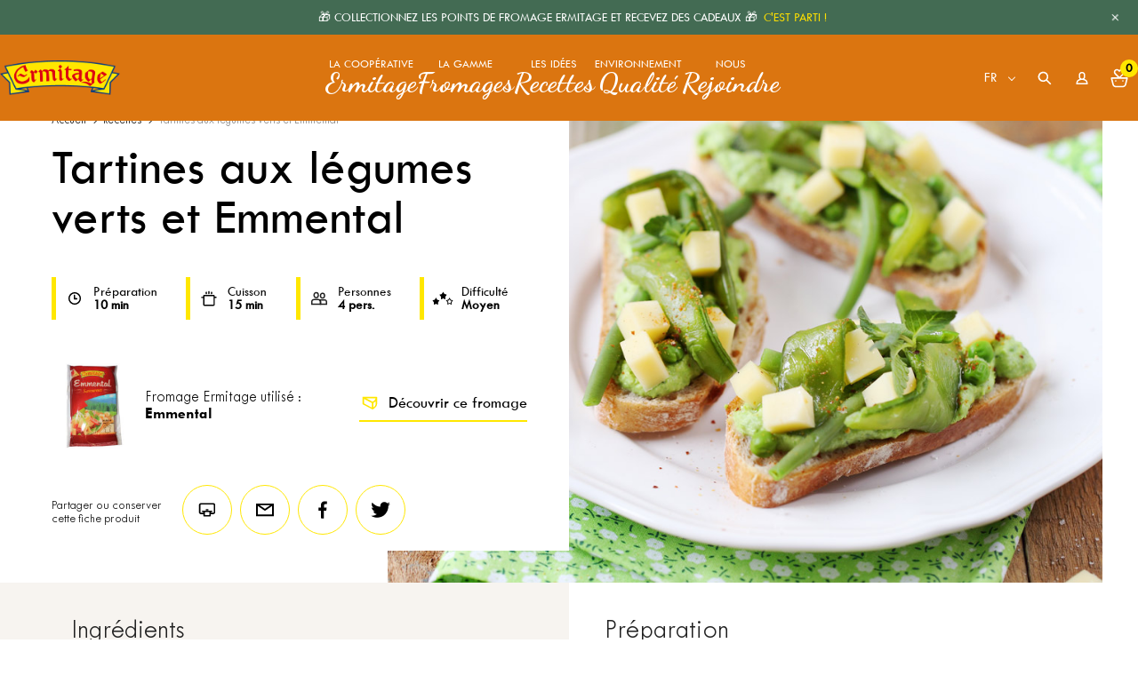

--- FILE ---
content_type: text/html; charset=UTF-8
request_url: https://www.ermitage.com/recette/tartines-legumes-verts-emmental/
body_size: 29122
content:
<!doctype html>
<html class="no-js" lang="fr-FR">

<head>
    <script>(function(w,d,s,l,i){w[l]=w[l]||[];w[l].push({'gtm.start': new Date().getTime(),event:'gtm.js'});var f=d.getElementsByTagName(s)[0], j=d.createElement(s),dl=l!='dataLayer'?'&l='+l:'';j.async=true;j.src= 'https://www.googletagmanager.com/gtm.js?id='+i+dl;f.parentNode.insertBefore(j,f); })(window,document,'script','dataLayer','GTM-T693N2Z');</script>    <meta charset="UTF-8" />
    <meta name="viewport" content="width=device-width, initial-scale=1, shrink-to-fit=no">
    <link rel="apple-touch-icon" sizes="180x180" href="https://www.ermitage.com/wp-content/themes/ermitage/dist/medias/favicon/apple-touch-icon.png">
    <link rel="icon" type="image/png" sizes="32x32" href="https://www.ermitage.com/wp-content/themes/ermitage/dist/medias/favicon/favicon-32x32.png">
    <link rel="icon" type="image/png" sizes="16x16" href="https://www.ermitage.com/wp-content/themes/ermitage/dist/medias/favicon/favicon-16x16.png">
    <link rel="manifest" href="https://www.ermitage.com/wp-content/themes/ermitage/dist/medias/favicon/site.webmanifest">
    <link rel="mask-icon" href="https://www.ermitage.com/wp-content/themes/ermitage/dist/medias/favicon/safari-pinned-tab.svg" color="#5bbad5">
    <meta name="msapplication-TileColor" content="#fff">
    <meta name="theme-color" content="#fff">
    <link rel="preconnect" href="https://fonts.googleapis.com">
    <link rel="preconnect" href="https://fonts.gstatic.com" crossorigin>
    
    <meta name='robots' content='index, follow, max-image-preview:large, max-snippet:-1, max-video-preview:-1' />
<link rel="alternate" hreflang="fr" href="https://www.ermitage.com/recette/tartines-legumes-verts-emmental/" />
<link rel="alternate" hreflang="en" href="https://www.ermitage.com/en/receipe/green-vegetable-and-emmental-bruschetta/" />
<link rel="alternate" hreflang="de" href="https://www.ermitage.com/de/rezept/schnitten-gruenem-gemuese-emmentaler/" />
<link rel="alternate" hreflang="x-default" href="https://www.ermitage.com/recette/tartines-legumes-verts-emmental/" />

	<!-- This site is optimized with the Yoast SEO plugin v22.7 - https://yoast.com/wordpress/plugins/seo/ -->
	<title>Tartines aux légumes verts et Emmental - Ermitage</title><link rel="preload" as="style" href="https://fonts.googleapis.com/css2?family=Dancing+Script:wght@400;700;800;900&#038;display=swap" /><link rel="stylesheet" href="https://fonts.googleapis.com/css2?family=Dancing+Script:wght@400;700;800;900&#038;display=swap" media="print" onload="this.media='all'" /><noscript><link rel="stylesheet" href="https://fonts.googleapis.com/css2?family=Dancing+Script:wght@400;700;800;900&#038;display=swap" /></noscript>
	<link rel="canonical" href="https://www.ermitage.com/recette/tartines-legumes-verts-emmental/" />
	<meta property="og:locale" content="fr_FR" />
	<meta property="og:type" content="article" />
	<meta property="og:title" content="Tartines aux légumes verts et Emmental - Ermitage" />
	<meta property="og:url" content="https://www.ermitage.com/recette/tartines-legumes-verts-emmental/" />
	<meta property="og:site_name" content="Ermitage" />
	<meta property="article:modified_time" content="2022-07-18T08:25:27+00:00" />
	<meta property="og:image" content="https://www.ermitage.com/wp-content/uploads/2022/05/tartines-vertes-emmental.jpg" />
	<meta property="og:image:width" content="1000" />
	<meta property="og:image:height" content="1000" />
	<meta property="og:image:type" content="image/jpeg" />
	<meta name="twitter:card" content="summary_large_image" />
	<script type="application/ld+json" class="yoast-schema-graph">{"@context":"https://schema.org","@graph":[{"@type":"WebPage","@id":"https://www.ermitage.com/recette/tartines-legumes-verts-emmental/","url":"https://www.ermitage.com/recette/tartines-legumes-verts-emmental/","name":"Tartines aux légumes verts et Emmental - Ermitage","isPartOf":{"@id":"https://www.ermitage.com/#website"},"primaryImageOfPage":{"@id":"https://www.ermitage.com/recette/tartines-legumes-verts-emmental/#primaryimage"},"image":{"@id":"https://www.ermitage.com/recette/tartines-legumes-verts-emmental/#primaryimage"},"thumbnailUrl":"https://www.ermitage.com/wp-content/uploads/2022/05/tartines-vertes-emmental.jpg","datePublished":"2022-05-20T13:27:15+00:00","dateModified":"2022-07-18T08:25:27+00:00","breadcrumb":{"@id":"https://www.ermitage.com/recette/tartines-legumes-verts-emmental/#breadcrumb"},"inLanguage":"fr-FR","potentialAction":[{"@type":"ReadAction","target":["https://www.ermitage.com/recette/tartines-legumes-verts-emmental/"]}]},{"@type":"ImageObject","inLanguage":"fr-FR","@id":"https://www.ermitage.com/recette/tartines-legumes-verts-emmental/#primaryimage","url":"https://www.ermitage.com/wp-content/uploads/2022/05/tartines-vertes-emmental.jpg","contentUrl":"https://www.ermitage.com/wp-content/uploads/2022/05/tartines-vertes-emmental.jpg","width":1000,"height":1000,"caption":"Tartines aux légumes verts et Emmental"},{"@type":"BreadcrumbList","@id":"https://www.ermitage.com/recette/tartines-legumes-verts-emmental/#breadcrumb","itemListElement":[{"@type":"ListItem","position":1,"name":"Accueil","item":"https://www.ermitage.com/"},{"@type":"ListItem","position":2,"name":"Recettes","item":"https://www.ermitage.com/recette/"},{"@type":"ListItem","position":3,"name":"Tartines aux légumes verts et Emmental"}]},{"@type":"WebSite","@id":"https://www.ermitage.com/#website","url":"https://www.ermitage.com/","name":"Ermitage","description":"Coopérative de fromagers","publisher":{"@id":"https://www.ermitage.com/#organization"},"potentialAction":[{"@type":"SearchAction","target":{"@type":"EntryPoint","urlTemplate":"https://www.ermitage.com/?s={search_term_string}"},"query-input":"required name=search_term_string"}],"inLanguage":"fr-FR"},{"@type":"Organization","@id":"https://www.ermitage.com/#organization","name":"Ermitage","url":"https://www.ermitage.com/","logo":{"@type":"ImageObject","inLanguage":"fr-FR","@id":"https://www.ermitage.com/#/schema/logo/image/","url":"https://ermitage.com/wp-content/uploads/2022/09/i2103-fromagerie-de-l-ermitage.jpg","contentUrl":"https://ermitage.com/wp-content/uploads/2022/09/i2103-fromagerie-de-l-ermitage.jpg","width":900,"height":510,"caption":"Ermitage"},"image":{"@id":"https://www.ermitage.com/#/schema/logo/image/"}}]}</script>
	<!-- / Yoast SEO plugin. -->


<link rel='dns-prefetch' href='//ajax.googleapis.com' />
<link href='https://fonts.gstatic.com' crossorigin rel='preconnect' />
<link rel='stylesheet' id='wp-notification-bars-css' href='https://www.ermitage.com/wp-content/plugins/wp-notification-bars/public/css/wp-notification-bars-public.css' media='all' />
<link rel='stylesheet' id='wp-block-library-css' href='https://www.ermitage.com/wp-includes/css/dist/block-library/style.min.css' media='all' />
<style id='wp-block-library-theme-inline-css'>
.wp-block-audio :where(figcaption){color:#555;font-size:13px;text-align:center}.is-dark-theme .wp-block-audio :where(figcaption){color:#ffffffa6}.wp-block-audio{margin:0 0 1em}.wp-block-code{border:1px solid #ccc;border-radius:4px;font-family:Menlo,Consolas,monaco,monospace;padding:.8em 1em}.wp-block-embed :where(figcaption){color:#555;font-size:13px;text-align:center}.is-dark-theme .wp-block-embed :where(figcaption){color:#ffffffa6}.wp-block-embed{margin:0 0 1em}.blocks-gallery-caption{color:#555;font-size:13px;text-align:center}.is-dark-theme .blocks-gallery-caption{color:#ffffffa6}:root :where(.wp-block-image figcaption){color:#555;font-size:13px;text-align:center}.is-dark-theme :root :where(.wp-block-image figcaption){color:#ffffffa6}.wp-block-image{margin:0 0 1em}.wp-block-pullquote{border-bottom:4px solid;border-top:4px solid;color:currentColor;margin-bottom:1.75em}.wp-block-pullquote cite,.wp-block-pullquote footer,.wp-block-pullquote__citation{color:currentColor;font-size:.8125em;font-style:normal;text-transform:uppercase}.wp-block-quote{border-left:.25em solid;margin:0 0 1.75em;padding-left:1em}.wp-block-quote cite,.wp-block-quote footer{color:currentColor;font-size:.8125em;font-style:normal;position:relative}.wp-block-quote.has-text-align-right{border-left:none;border-right:.25em solid;padding-left:0;padding-right:1em}.wp-block-quote.has-text-align-center{border:none;padding-left:0}.wp-block-quote.is-large,.wp-block-quote.is-style-large,.wp-block-quote.is-style-plain{border:none}.wp-block-search .wp-block-search__label{font-weight:700}.wp-block-search__button{border:1px solid #ccc;padding:.375em .625em}:where(.wp-block-group.has-background){padding:1.25em 2.375em}.wp-block-separator.has-css-opacity{opacity:.4}.wp-block-separator{border:none;border-bottom:2px solid;margin-left:auto;margin-right:auto}.wp-block-separator.has-alpha-channel-opacity{opacity:1}.wp-block-separator:not(.is-style-wide):not(.is-style-dots){width:100px}.wp-block-separator.has-background:not(.is-style-dots){border-bottom:none;height:1px}.wp-block-separator.has-background:not(.is-style-wide):not(.is-style-dots){height:2px}.wp-block-table{margin:0 0 1em}.wp-block-table td,.wp-block-table th{word-break:normal}.wp-block-table :where(figcaption){color:#555;font-size:13px;text-align:center}.is-dark-theme .wp-block-table :where(figcaption){color:#ffffffa6}.wp-block-video :where(figcaption){color:#555;font-size:13px;text-align:center}.is-dark-theme .wp-block-video :where(figcaption){color:#ffffffa6}.wp-block-video{margin:0 0 1em}:root :where(.wp-block-template-part.has-background){margin-bottom:0;margin-top:0;padding:1.25em 2.375em}
</style>
<style id='global-styles-inline-css'>
:root{--wp--preset--aspect-ratio--square: 1;--wp--preset--aspect-ratio--4-3: 4/3;--wp--preset--aspect-ratio--3-4: 3/4;--wp--preset--aspect-ratio--3-2: 3/2;--wp--preset--aspect-ratio--2-3: 2/3;--wp--preset--aspect-ratio--16-9: 16/9;--wp--preset--aspect-ratio--9-16: 9/16;--wp--preset--color--black: #000000;--wp--preset--color--cyan-bluish-gray: #abb8c3;--wp--preset--color--white: #ffffff;--wp--preset--color--pale-pink: #f78da7;--wp--preset--color--vivid-red: #cf2e2e;--wp--preset--color--luminous-vivid-orange: #ff6900;--wp--preset--color--luminous-vivid-amber: #fcb900;--wp--preset--color--light-green-cyan: #7bdcb5;--wp--preset--color--vivid-green-cyan: #00d084;--wp--preset--color--pale-cyan-blue: #8ed1fc;--wp--preset--color--vivid-cyan-blue: #0693e3;--wp--preset--color--vivid-purple: #9b51e0;--wp--preset--color--primary: #DB7510;--wp--preset--color--secondary: #436A52;--wp--preset--color--tertiary: #F7F4F0;--wp--preset--color--gray: #39414D;--wp--preset--color--light-gray: #f0f0f0;--wp--preset--color--dark-gray: #28303D;--wp--preset--color--yellow: #FFE700;--wp--preset--color--olive: #A3AF00;--wp--preset--gradient--vivid-cyan-blue-to-vivid-purple: linear-gradient(135deg,rgba(6,147,227,1) 0%,rgb(155,81,224) 100%);--wp--preset--gradient--light-green-cyan-to-vivid-green-cyan: linear-gradient(135deg,rgb(122,220,180) 0%,rgb(0,208,130) 100%);--wp--preset--gradient--luminous-vivid-amber-to-luminous-vivid-orange: linear-gradient(135deg,rgba(252,185,0,1) 0%,rgba(255,105,0,1) 100%);--wp--preset--gradient--luminous-vivid-orange-to-vivid-red: linear-gradient(135deg,rgba(255,105,0,1) 0%,rgb(207,46,46) 100%);--wp--preset--gradient--very-light-gray-to-cyan-bluish-gray: linear-gradient(135deg,rgb(238,238,238) 0%,rgb(169,184,195) 100%);--wp--preset--gradient--cool-to-warm-spectrum: linear-gradient(135deg,rgb(74,234,220) 0%,rgb(151,120,209) 20%,rgb(207,42,186) 40%,rgb(238,44,130) 60%,rgb(251,105,98) 80%,rgb(254,248,76) 100%);--wp--preset--gradient--blush-light-purple: linear-gradient(135deg,rgb(255,206,236) 0%,rgb(152,150,240) 100%);--wp--preset--gradient--blush-bordeaux: linear-gradient(135deg,rgb(254,205,165) 0%,rgb(254,45,45) 50%,rgb(107,0,62) 100%);--wp--preset--gradient--luminous-dusk: linear-gradient(135deg,rgb(255,203,112) 0%,rgb(199,81,192) 50%,rgb(65,88,208) 100%);--wp--preset--gradient--pale-ocean: linear-gradient(135deg,rgb(255,245,203) 0%,rgb(182,227,212) 50%,rgb(51,167,181) 100%);--wp--preset--gradient--electric-grass: linear-gradient(135deg,rgb(202,248,128) 0%,rgb(113,206,126) 100%);--wp--preset--gradient--midnight: linear-gradient(135deg,rgb(2,3,129) 0%,rgb(40,116,252) 100%);--wp--preset--gradient--ermitage: linear-gradient(180deg, #4873A5, transparent);--wp--preset--font-size--small: 14px;--wp--preset--font-size--medium: 18px;--wp--preset--font-size--large: 30px;--wp--preset--font-size--x-large: 50px;--wp--preset--spacing--20: 0.44rem;--wp--preset--spacing--30: 0.67rem;--wp--preset--spacing--40: 1rem;--wp--preset--spacing--50: 1.5rem;--wp--preset--spacing--60: 2.25rem;--wp--preset--spacing--70: 3.38rem;--wp--preset--spacing--80: 5.06rem;--wp--preset--shadow--natural: 6px 6px 9px rgba(0, 0, 0, 0.2);--wp--preset--shadow--deep: 12px 12px 50px rgba(0, 0, 0, 0.4);--wp--preset--shadow--sharp: 6px 6px 0px rgba(0, 0, 0, 0.2);--wp--preset--shadow--outlined: 6px 6px 0px -3px rgba(255, 255, 255, 1), 6px 6px rgba(0, 0, 0, 1);--wp--preset--shadow--crisp: 6px 6px 0px rgba(0, 0, 0, 1);}:root { --wp--style--global--content-size: 720px;--wp--style--global--wide-size: 1180px; }:where(body) { margin: 0; }.wp-site-blocks > .alignleft { float: left; margin-right: 2em; }.wp-site-blocks > .alignright { float: right; margin-left: 2em; }.wp-site-blocks > .aligncenter { justify-content: center; margin-left: auto; margin-right: auto; }:where(.is-layout-flex){gap: 0.5em;}:where(.is-layout-grid){gap: 0.5em;}.is-layout-flow > .alignleft{float: left;margin-inline-start: 0;margin-inline-end: 2em;}.is-layout-flow > .alignright{float: right;margin-inline-start: 2em;margin-inline-end: 0;}.is-layout-flow > .aligncenter{margin-left: auto !important;margin-right: auto !important;}.is-layout-constrained > .alignleft{float: left;margin-inline-start: 0;margin-inline-end: 2em;}.is-layout-constrained > .alignright{float: right;margin-inline-start: 2em;margin-inline-end: 0;}.is-layout-constrained > .aligncenter{margin-left: auto !important;margin-right: auto !important;}.is-layout-constrained > :where(:not(.alignleft):not(.alignright):not(.alignfull)){max-width: var(--wp--style--global--content-size);margin-left: auto !important;margin-right: auto !important;}.is-layout-constrained > .alignwide{max-width: var(--wp--style--global--wide-size);}body .is-layout-flex{display: flex;}.is-layout-flex{flex-wrap: wrap;align-items: center;}.is-layout-flex > :is(*, div){margin: 0;}body .is-layout-grid{display: grid;}.is-layout-grid > :is(*, div){margin: 0;}body{padding-top: 0px;padding-right: 0px;padding-bottom: 0px;padding-left: 0px;}a:where(:not(.wp-element-button)){text-decoration: underline;}:root :where(.wp-element-button, .wp-block-button__link){background-color: #32373c;border-width: 0;color: #fff;font-family: inherit;font-size: inherit;line-height: inherit;padding: calc(0.667em + 2px) calc(1.333em + 2px);text-decoration: none;}.has-black-color{color: var(--wp--preset--color--black) !important;}.has-cyan-bluish-gray-color{color: var(--wp--preset--color--cyan-bluish-gray) !important;}.has-white-color{color: var(--wp--preset--color--white) !important;}.has-pale-pink-color{color: var(--wp--preset--color--pale-pink) !important;}.has-vivid-red-color{color: var(--wp--preset--color--vivid-red) !important;}.has-luminous-vivid-orange-color{color: var(--wp--preset--color--luminous-vivid-orange) !important;}.has-luminous-vivid-amber-color{color: var(--wp--preset--color--luminous-vivid-amber) !important;}.has-light-green-cyan-color{color: var(--wp--preset--color--light-green-cyan) !important;}.has-vivid-green-cyan-color{color: var(--wp--preset--color--vivid-green-cyan) !important;}.has-pale-cyan-blue-color{color: var(--wp--preset--color--pale-cyan-blue) !important;}.has-vivid-cyan-blue-color{color: var(--wp--preset--color--vivid-cyan-blue) !important;}.has-vivid-purple-color{color: var(--wp--preset--color--vivid-purple) !important;}.has-primary-color{color: var(--wp--preset--color--primary) !important;}.has-secondary-color{color: var(--wp--preset--color--secondary) !important;}.has-tertiary-color{color: var(--wp--preset--color--tertiary) !important;}.has-gray-color{color: var(--wp--preset--color--gray) !important;}.has-light-gray-color{color: var(--wp--preset--color--light-gray) !important;}.has-dark-gray-color{color: var(--wp--preset--color--dark-gray) !important;}.has-yellow-color{color: var(--wp--preset--color--yellow) !important;}.has-olive-color{color: var(--wp--preset--color--olive) !important;}.has-black-background-color{background-color: var(--wp--preset--color--black) !important;}.has-cyan-bluish-gray-background-color{background-color: var(--wp--preset--color--cyan-bluish-gray) !important;}.has-white-background-color{background-color: var(--wp--preset--color--white) !important;}.has-pale-pink-background-color{background-color: var(--wp--preset--color--pale-pink) !important;}.has-vivid-red-background-color{background-color: var(--wp--preset--color--vivid-red) !important;}.has-luminous-vivid-orange-background-color{background-color: var(--wp--preset--color--luminous-vivid-orange) !important;}.has-luminous-vivid-amber-background-color{background-color: var(--wp--preset--color--luminous-vivid-amber) !important;}.has-light-green-cyan-background-color{background-color: var(--wp--preset--color--light-green-cyan) !important;}.has-vivid-green-cyan-background-color{background-color: var(--wp--preset--color--vivid-green-cyan) !important;}.has-pale-cyan-blue-background-color{background-color: var(--wp--preset--color--pale-cyan-blue) !important;}.has-vivid-cyan-blue-background-color{background-color: var(--wp--preset--color--vivid-cyan-blue) !important;}.has-vivid-purple-background-color{background-color: var(--wp--preset--color--vivid-purple) !important;}.has-primary-background-color{background-color: var(--wp--preset--color--primary) !important;}.has-secondary-background-color{background-color: var(--wp--preset--color--secondary) !important;}.has-tertiary-background-color{background-color: var(--wp--preset--color--tertiary) !important;}.has-gray-background-color{background-color: var(--wp--preset--color--gray) !important;}.has-light-gray-background-color{background-color: var(--wp--preset--color--light-gray) !important;}.has-dark-gray-background-color{background-color: var(--wp--preset--color--dark-gray) !important;}.has-yellow-background-color{background-color: var(--wp--preset--color--yellow) !important;}.has-olive-background-color{background-color: var(--wp--preset--color--olive) !important;}.has-black-border-color{border-color: var(--wp--preset--color--black) !important;}.has-cyan-bluish-gray-border-color{border-color: var(--wp--preset--color--cyan-bluish-gray) !important;}.has-white-border-color{border-color: var(--wp--preset--color--white) !important;}.has-pale-pink-border-color{border-color: var(--wp--preset--color--pale-pink) !important;}.has-vivid-red-border-color{border-color: var(--wp--preset--color--vivid-red) !important;}.has-luminous-vivid-orange-border-color{border-color: var(--wp--preset--color--luminous-vivid-orange) !important;}.has-luminous-vivid-amber-border-color{border-color: var(--wp--preset--color--luminous-vivid-amber) !important;}.has-light-green-cyan-border-color{border-color: var(--wp--preset--color--light-green-cyan) !important;}.has-vivid-green-cyan-border-color{border-color: var(--wp--preset--color--vivid-green-cyan) !important;}.has-pale-cyan-blue-border-color{border-color: var(--wp--preset--color--pale-cyan-blue) !important;}.has-vivid-cyan-blue-border-color{border-color: var(--wp--preset--color--vivid-cyan-blue) !important;}.has-vivid-purple-border-color{border-color: var(--wp--preset--color--vivid-purple) !important;}.has-primary-border-color{border-color: var(--wp--preset--color--primary) !important;}.has-secondary-border-color{border-color: var(--wp--preset--color--secondary) !important;}.has-tertiary-border-color{border-color: var(--wp--preset--color--tertiary) !important;}.has-gray-border-color{border-color: var(--wp--preset--color--gray) !important;}.has-light-gray-border-color{border-color: var(--wp--preset--color--light-gray) !important;}.has-dark-gray-border-color{border-color: var(--wp--preset--color--dark-gray) !important;}.has-yellow-border-color{border-color: var(--wp--preset--color--yellow) !important;}.has-olive-border-color{border-color: var(--wp--preset--color--olive) !important;}.has-vivid-cyan-blue-to-vivid-purple-gradient-background{background: var(--wp--preset--gradient--vivid-cyan-blue-to-vivid-purple) !important;}.has-light-green-cyan-to-vivid-green-cyan-gradient-background{background: var(--wp--preset--gradient--light-green-cyan-to-vivid-green-cyan) !important;}.has-luminous-vivid-amber-to-luminous-vivid-orange-gradient-background{background: var(--wp--preset--gradient--luminous-vivid-amber-to-luminous-vivid-orange) !important;}.has-luminous-vivid-orange-to-vivid-red-gradient-background{background: var(--wp--preset--gradient--luminous-vivid-orange-to-vivid-red) !important;}.has-very-light-gray-to-cyan-bluish-gray-gradient-background{background: var(--wp--preset--gradient--very-light-gray-to-cyan-bluish-gray) !important;}.has-cool-to-warm-spectrum-gradient-background{background: var(--wp--preset--gradient--cool-to-warm-spectrum) !important;}.has-blush-light-purple-gradient-background{background: var(--wp--preset--gradient--blush-light-purple) !important;}.has-blush-bordeaux-gradient-background{background: var(--wp--preset--gradient--blush-bordeaux) !important;}.has-luminous-dusk-gradient-background{background: var(--wp--preset--gradient--luminous-dusk) !important;}.has-pale-ocean-gradient-background{background: var(--wp--preset--gradient--pale-ocean) !important;}.has-electric-grass-gradient-background{background: var(--wp--preset--gradient--electric-grass) !important;}.has-midnight-gradient-background{background: var(--wp--preset--gradient--midnight) !important;}.has-ermitage-gradient-background{background: var(--wp--preset--gradient--ermitage) !important;}.has-small-font-size{font-size: var(--wp--preset--font-size--small) !important;}.has-medium-font-size{font-size: var(--wp--preset--font-size--medium) !important;}.has-large-font-size{font-size: var(--wp--preset--font-size--large) !important;}.has-x-large-font-size{font-size: var(--wp--preset--font-size--x-large) !important;}
:where(.wp-block-post-template.is-layout-flex){gap: 1.25em;}:where(.wp-block-post-template.is-layout-grid){gap: 1.25em;}
:where(.wp-block-columns.is-layout-flex){gap: 2em;}:where(.wp-block-columns.is-layout-grid){gap: 2em;}
:root :where(.wp-block-pullquote){font-size: 1.5em;line-height: 1.6;}
</style>
<link rel='stylesheet' id='wpml-menu-item-0-css' href='https://www.ermitage.com/wp-content/plugins/sitepress-multilingual-cms/templates/language-switchers/menu-item/style.min.css' media='all' />
<link rel='stylesheet' id='main-stylesheet-css' href='https://www.ermitage.com/wp-content/themes/ermitage/dist/css/app-865162f191.css' media='all' />
<link rel='stylesheet' id='simple-favorites-css' href='https://www.ermitage.com/wp-content/plugins/favorites/assets/css/favorites.css' media='all' />
<link rel='stylesheet' id='sib-front-css-css' href='https://www.ermitage.com/wp-content/plugins/mailin/css/mailin-front.css' media='all' />
<script src="https://ajax.googleapis.com/ajax/libs/jquery/3.2.1/jquery.min.js" id="jquery-js"></script>
<script id="file_uploads_nfpluginsettings-js-extra">
var params = {"clearLogRestUrl":"https:\/\/www.ermitage.com\/wp-json\/nf-file-uploads\/debug-log\/delete-all","clearLogButtonId":"file_uploads_clear_debug_logger","downloadLogRestUrl":"https:\/\/www.ermitage.com\/wp-json\/nf-file-uploads\/debug-log\/get-all","downloadLogButtonId":"file_uploads_download_debug_logger"};
</script>
<script src="https://www.ermitage.com/wp-content/plugins/ninja-forms-uploads/assets/js/nfpluginsettings.js" id="file_uploads_nfpluginsettings-js"></script>
<script id="wpml-cookie-js-extra">
var wpml_cookies = {"wp-wpml_current_language":{"value":"fr","expires":1,"path":"\/"}};
var wpml_cookies = {"wp-wpml_current_language":{"value":"fr","expires":1,"path":"\/"}};
</script>
<script src="https://www.ermitage.com/wp-content/plugins/sitepress-multilingual-cms/res/js/cookies/language-cookie.js" id="wpml-cookie-js" defer data-wp-strategy="defer"></script>
<script src="https://www.ermitage.com/wp-content/plugins/wp-notification-bars/public/js/wp-notification-bars-public.js" id="wp-notification-bars-js"></script>
<script id="favorites-js-extra">
var favorites_data = {"ajaxurl":"https:\/\/www.ermitage.com\/wp-admin\/admin-ajax.php","nonce":"bb5b7c26e1","favorite":"Ajouter \u00e0 mon panier gourmand","favorited":"Retirer de mon panier gourmand","includecount":"","indicate_loading":"","loading_text":"Chargement","loading_image":"","loading_image_active":"","loading_image_preload":"","cache_enabled":"1","button_options":{"button_type":"custom","custom_colors":false,"box_shadow":false,"include_count":false,"default":{"background_default":false,"border_default":false,"text_default":false,"icon_default":false,"count_default":false},"active":{"background_active":false,"border_active":false,"text_active":false,"icon_active":false,"count_active":false}},"authentication_modal_content":"<p>Connectez-vous pour enregistrer vos favoris.<\/p>\n<p><a href=\"#\" data-favorites-modal-close>Ignorer cet avertissement<\/a><\/p>\n","authentication_redirect":"","dev_mode":"","logged_in":"","user_id":"0","authentication_redirect_url":"https:\/\/www.ermitage.com\/wp-login.php"};
</script>
<script src="https://www.ermitage.com/wp-content/plugins/favorites/assets/js/favorites.min.js" id="favorites-js"></script>
<script id="sib-front-js-js-extra">
var sibErrMsg = {"invalidMail":"Please fill out valid email address","requiredField":"Please fill out required fields","invalidDateFormat":"Please fill out valid date format","invalidSMSFormat":"Please fill out valid phone number"};
var ajax_sib_front_object = {"ajax_url":"https:\/\/www.ermitage.com\/wp-admin\/admin-ajax.php","ajax_nonce":"f75fa1ea53","flag_url":"https:\/\/www.ermitage.com\/wp-content\/plugins\/mailin\/img\/flags\/"};
</script>
<script src="https://www.ermitage.com/wp-content/plugins/mailin/js/mailin-front.js" id="sib-front-js-js"></script>
<meta name="generator" content="WPML ver:4.7.4 stt:1,4,3;" />
<link rel="stylesheet" id="asp-basic" href="https://www.ermitage.com/wp-content/cache/asp/style.basic-ho-is-po-no-da-se-co-au-ga-se-is.css?mq=vlhFe8" media="all" /><style id='asp-instance-1'>div[id*='ajaxsearchpro1_'] div.asp_loader,div[id*='ajaxsearchpro1_'] div.asp_loader *{box-sizing:border-box !important;margin:0;padding:0;box-shadow:none}div[id*='ajaxsearchpro1_'] div.asp_loader{box-sizing:border-box;display:flex;flex:0 1 auto;flex-direction:column;flex-grow:0;flex-shrink:0;flex-basis:28px;max-width:100%;max-height:100%;align-items:center;justify-content:center}div[id*='ajaxsearchpro1_'] div.asp_loader-inner{width:100%;margin:0 auto;text-align:center;height:100%}@-webkit-keyframes rotate-simple{0%{-webkit-transform:rotate(0deg);transform:rotate(0deg)}50%{-webkit-transform:rotate(180deg);transform:rotate(180deg)}100%{-webkit-transform:rotate(360deg);transform:rotate(360deg)}}@keyframes rotate-simple{0%{-webkit-transform:rotate(0deg);transform:rotate(0deg)}50%{-webkit-transform:rotate(180deg);transform:rotate(180deg)}100%{-webkit-transform:rotate(360deg);transform:rotate(360deg)}}div[id*='ajaxsearchpro1_'] div.asp_simple-circle{margin:0;height:100%;width:100%;animation:rotate-simple 0.8s infinite linear;-webkit-animation:rotate-simple 0.8s infinite linear;border:4px solid rgb(255,255,255);border-right-color:transparent;border-radius:50%;box-sizing:border-box}div[id*='ajaxsearchprores1_'] .asp_res_loader div.asp_loader,div[id*='ajaxsearchprores1_'] .asp_res_loader div.asp_loader *{box-sizing:border-box !important;margin:0;padding:0;box-shadow:none}div[id*='ajaxsearchprores1_'] .asp_res_loader div.asp_loader{box-sizing:border-box;display:flex;flex:0 1 auto;flex-direction:column;flex-grow:0;flex-shrink:0;flex-basis:28px;max-width:100%;max-height:100%;align-items:center;justify-content:center}div[id*='ajaxsearchprores1_'] .asp_res_loader div.asp_loader-inner{width:100%;margin:0 auto;text-align:center;height:100%}@-webkit-keyframes rotate-simple{0%{-webkit-transform:rotate(0deg);transform:rotate(0deg)}50%{-webkit-transform:rotate(180deg);transform:rotate(180deg)}100%{-webkit-transform:rotate(360deg);transform:rotate(360deg)}}@keyframes rotate-simple{0%{-webkit-transform:rotate(0deg);transform:rotate(0deg)}50%{-webkit-transform:rotate(180deg);transform:rotate(180deg)}100%{-webkit-transform:rotate(360deg);transform:rotate(360deg)}}div[id*='ajaxsearchprores1_'] .asp_res_loader div.asp_simple-circle{margin:0;height:100%;width:100%;animation:rotate-simple 0.8s infinite linear;-webkit-animation:rotate-simple 0.8s infinite linear;border:4px solid rgb(255,255,255);border-right-color:transparent;border-radius:50%;box-sizing:border-box}#ajaxsearchpro1_1 div.asp_loader,#ajaxsearchpro1_2 div.asp_loader,#ajaxsearchpro1_1 div.asp_loader *,#ajaxsearchpro1_2 div.asp_loader *{box-sizing:border-box !important;margin:0;padding:0;box-shadow:none}#ajaxsearchpro1_1 div.asp_loader,#ajaxsearchpro1_2 div.asp_loader{box-sizing:border-box;display:flex;flex:0 1 auto;flex-direction:column;flex-grow:0;flex-shrink:0;flex-basis:28px;max-width:100%;max-height:100%;align-items:center;justify-content:center}#ajaxsearchpro1_1 div.asp_loader-inner,#ajaxsearchpro1_2 div.asp_loader-inner{width:100%;margin:0 auto;text-align:center;height:100%}@-webkit-keyframes rotate-simple{0%{-webkit-transform:rotate(0deg);transform:rotate(0deg)}50%{-webkit-transform:rotate(180deg);transform:rotate(180deg)}100%{-webkit-transform:rotate(360deg);transform:rotate(360deg)}}@keyframes rotate-simple{0%{-webkit-transform:rotate(0deg);transform:rotate(0deg)}50%{-webkit-transform:rotate(180deg);transform:rotate(180deg)}100%{-webkit-transform:rotate(360deg);transform:rotate(360deg)}}#ajaxsearchpro1_1 div.asp_simple-circle,#ajaxsearchpro1_2 div.asp_simple-circle{margin:0;height:100%;width:100%;animation:rotate-simple 0.8s infinite linear;-webkit-animation:rotate-simple 0.8s infinite linear;border:4px solid rgb(255,255,255);border-right-color:transparent;border-radius:50%;box-sizing:border-box}@-webkit-keyframes asp_an_fadeInDown{0%{opacity:0;-webkit-transform:translateY(-20px)}100%{opacity:1;-webkit-transform:translateY(0)}}@keyframes asp_an_fadeInDown{0%{opacity:0;transform:translateY(-20px)}100%{opacity:1;transform:translateY(0)}}.asp_an_fadeInDown{-webkit-animation-name:asp_an_fadeInDown;animation-name:asp_an_fadeInDown}div.asp_r.asp_r_1,div.asp_r.asp_r_1 *,div.asp_m.asp_m_1,div.asp_m.asp_m_1 *,div.asp_s.asp_s_1,div.asp_s.asp_s_1 *{-webkit-box-sizing:content-box;-moz-box-sizing:content-box;-ms-box-sizing:content-box;-o-box-sizing:content-box;box-sizing:content-box;border:0;border-radius:0;text-transform:none;text-shadow:none;box-shadow:none;text-decoration:none;text-align:left;letter-spacing:normal}div.asp_r.asp_r_1,div.asp_m.asp_m_1,div.asp_s.asp_s_1{-webkit-box-sizing:border-box;-moz-box-sizing:border-box;-ms-box-sizing:border-box;-o-box-sizing:border-box;box-sizing:border-box}div.asp_r.asp_r_1,div.asp_r.asp_r_1 *,div.asp_m.asp_m_1,div.asp_m.asp_m_1 *,div.asp_s.asp_s_1,div.asp_s.asp_s_1 *{padding:0;margin:0}.wpdreams_clear{clear:both}.asp_w_container_1{width:100%}#ajaxsearchpro1_1,#ajaxsearchpro1_2,div.asp_m.asp_m_1{width:100%;height:auto;max-height:none;border-radius:5px;background:#d1eaff;margin-top:0;margin-bottom:0;background-image:-moz-radial-gradient(center,ellipse cover,rgb(225,99,92),rgb(225,99,92));background-image:-webkit-gradient(radial,center center,0px,center center,100%,rgb(225,99,92),rgb(225,99,92));background-image:-webkit-radial-gradient(center,ellipse cover,rgb(225,99,92),rgb(225,99,92));background-image:-o-radial-gradient(center,ellipse cover,rgb(225,99,92),rgb(225,99,92));background-image:-ms-radial-gradient(center,ellipse cover,rgb(225,99,92),rgb(225,99,92));background-image:radial-gradient(ellipse at center,rgb(225,99,92),rgb(225,99,92));overflow:hidden;border:0 none rgb(141,213,239);border-radius:0;box-shadow:none}#ajaxsearchpro1_1 .probox,#ajaxsearchpro1_2 .probox,div.asp_m.asp_m_1 .probox{margin:0;height:34px;background-image:-moz-radial-gradient(center,ellipse cover,rgb(225,99,92),rgb(225,99,92));background-image:-webkit-gradient(radial,center center,0px,center center,100%,rgb(225,99,92),rgb(225,99,92));background-image:-webkit-radial-gradient(center,ellipse cover,rgb(225,99,92),rgb(225,99,92));background-image:-o-radial-gradient(center,ellipse cover,rgb(225,99,92),rgb(225,99,92));background-image:-ms-radial-gradient(center,ellipse cover,rgb(225,99,92),rgb(225,99,92));background-image:radial-gradient(ellipse at center,rgb(225,99,92),rgb(225,99,92));border:0 solid rgb(104,174,199);border-radius:0;box-shadow:none}p[id*=asp-try-1]{color:rgb(85,85,85) !important;display:block}div.asp_main_container+[id*=asp-try-1]{width:100%}p[id*=asp-try-1] a{color:rgb(255,181,86) !important}p[id*=asp-try-1] a:after{color:rgb(85,85,85) !important;display:inline;content:','}p[id*=asp-try-1] a:last-child:after{display:none}#ajaxsearchpro1_1 .probox .proinput,#ajaxsearchpro1_2 .probox .proinput,div.asp_m.asp_m_1 .probox .proinput{font-weight:normal;font-family:"Open Sans";color:rgb(255,255,255);font-size:12px;line-height:15px;text-shadow:none;line-height:normal;flex-grow:1;order:5;-webkit-flex-grow:1;-webkit-order:5}#ajaxsearchpro1_1 .probox .proinput input.orig,#ajaxsearchpro1_2 .probox .proinput input.orig,div.asp_m.asp_m_1 .probox .proinput input.orig{font-weight:normal;font-family:"Open Sans";color:rgb(255,255,255);font-size:12px;line-height:15px;text-shadow:none;line-height:normal;border:0;box-shadow:none;height:34px;position:relative;z-index:2;padding:0 !important;padding-top:2px !important;margin:-1px 0 0 -4px !important;width:100%;background:transparent !important}#ajaxsearchpro1_1 .probox .proinput input.autocomplete,#ajaxsearchpro1_2 .probox .proinput input.autocomplete,div.asp_m.asp_m_1 .probox .proinput input.autocomplete{font-weight:normal;font-family:"Open Sans";color:rgb(255,255,255);font-size:12px;line-height:15px;text-shadow:none;line-height:normal;opacity:0.25;height:34px;display:block;position:relative;z-index:1;padding:0 !important;margin:-1px 0 0 -4px !important;margin-top:-34px !important;width:100%;background:transparent !important}.rtl #ajaxsearchpro1_1 .probox .proinput input.orig,.rtl #ajaxsearchpro1_2 .probox .proinput input.orig,.rtl #ajaxsearchpro1_1 .probox .proinput input.autocomplete,.rtl #ajaxsearchpro1_2 .probox .proinput input.autocomplete,.rtl div.asp_m.asp_m_1 .probox .proinput input.orig,.rtl div.asp_m.asp_m_1 .probox .proinput input.autocomplete{font-weight:normal;font-family:"Open Sans";color:rgb(255,255,255);font-size:12px;line-height:15px;text-shadow:none;line-height:normal;direction:rtl;text-align:right}.rtl #ajaxsearchpro1_1 .probox .proinput,.rtl #ajaxsearchpro1_2 .probox .proinput,.rtl div.asp_m.asp_m_1 .probox .proinput{margin-right:2px}.rtl #ajaxsearchpro1_1 .probox .proloading,.rtl #ajaxsearchpro1_1 .probox .proclose,.rtl #ajaxsearchpro1_2 .probox .proloading,.rtl #ajaxsearchpro1_2 .probox .proclose,.rtl div.asp_m.asp_m_1 .probox .proloading,.rtl div.asp_m.asp_m_1 .probox .proclose{order:3}div.asp_m.asp_m_1 .probox .proinput input.orig::-webkit-input-placeholder{font-weight:normal;font-family:"Open Sans";color:rgb(255,255,255);font-size:12px;text-shadow:none;opacity:0.85}div.asp_m.asp_m_1 .probox .proinput input.orig::-moz-placeholder{font-weight:normal;font-family:"Open Sans";color:rgb(255,255,255);font-size:12px;text-shadow:none;opacity:0.85}div.asp_m.asp_m_1 .probox .proinput input.orig:-ms-input-placeholder{font-weight:normal;font-family:"Open Sans";color:rgb(255,255,255);font-size:12px;text-shadow:none;opacity:0.85}div.asp_m.asp_m_1 .probox .proinput input.orig:-moz-placeholder{font-weight:normal;font-family:"Open Sans";color:rgb(255,255,255);font-size:12px;text-shadow:none;opacity:0.85;line-height:normal !important}#ajaxsearchpro1_1 .probox .proinput input.autocomplete,#ajaxsearchpro1_2 .probox .proinput input.autocomplete,div.asp_m.asp_m_1 .probox .proinput input.autocomplete{font-weight:normal;font-family:"Open Sans";color:rgb(255,255,255);font-size:12px;line-height:15px;text-shadow:none;line-height:normal;border:0;box-shadow:none}#ajaxsearchpro1_1 .probox .proloading,#ajaxsearchpro1_1 .probox .proclose,#ajaxsearchpro1_1 .probox .promagnifier,#ajaxsearchpro1_1 .probox .prosettings,#ajaxsearchpro1_2 .probox .proloading,#ajaxsearchpro1_2 .probox .proclose,#ajaxsearchpro1_2 .probox .promagnifier,#ajaxsearchpro1_2 .probox .prosettings,div.asp_m.asp_m_1 .probox .proloading,div.asp_m.asp_m_1 .probox .proclose,div.asp_m.asp_m_1 .probox .promagnifier,div.asp_m.asp_m_1 .probox .prosettings{width:34px;height:34px;flex:0 0 34px;flex-grow:0;order:7;-webkit-flex:0 0 34px;-webkit-flex-grow:0;-webkit-order:7}#ajaxsearchpro1_1 .probox .proclose svg,#ajaxsearchpro1_2 .probox .proclose svg,div.asp_m.asp_m_1 .probox .proclose svg{fill:rgb(254,254,254);background:rgb(51,51,51);box-shadow:0 0 0 2px rgba(255,255,255,0.9)}#ajaxsearchpro1_1 .probox .proloading,#ajaxsearchpro1_2 .probox .proloading,div.asp_m.asp_m_1 .probox .proloading{width:34px;height:34px;min-width:34px;min-height:34px;max-width:34px;max-height:34px}#ajaxsearchpro1_1 .probox .proloading .asp_loader,#ajaxsearchpro1_2 .probox .proloading .asp_loader,div.asp_m.asp_m_1 .probox .proloading .asp_loader{width:30px;height:30px;min-width:30px;min-height:30px;max-width:30px;max-height:30px}#ajaxsearchpro1_1 .probox .promagnifier,#ajaxsearchpro1_2 .probox .promagnifier,div.asp_m.asp_m_1 .probox .promagnifier{width:auto;height:34px;flex:0 0 auto;order:7;-webkit-flex:0 0 auto;-webkit-order:7}div.asp_m.asp_m_1 .probox .promagnifier:focus-visible{outline:black outset}#ajaxsearchpro1_1 .probox .promagnifier .innericon,#ajaxsearchpro1_2 .probox .promagnifier .innericon,div.asp_m.asp_m_1 .probox .promagnifier .innericon{display:block;width:34px;height:34px;float:right}#ajaxsearchpro1_1 .probox .promagnifier .asp_text_button,#ajaxsearchpro1_2 .probox .promagnifier .asp_text_button,div.asp_m.asp_m_1 .probox .promagnifier .asp_text_button{display:block;width:auto;height:34px;float:right;margin:0;padding:0 10px 0 2px;font-weight:normal;font-family:inherit;color:rgba(51,51,51,1);font-size:15px;line-height:normal;text-shadow:none;line-height:34px}#ajaxsearchpro1_1 .probox .promagnifier .innericon svg,#ajaxsearchpro1_2 .probox .promagnifier .innericon svg,div.asp_m.asp_m_1 .probox .promagnifier .innericon svg{fill:rgb(255,255,255)}#ajaxsearchpro1_1 .probox .prosettings .innericon svg,#ajaxsearchpro1_2 .probox .prosettings .innericon svg,div.asp_m.asp_m_1 .probox .prosettings .innericon svg{fill:rgb(255,255,255)}#ajaxsearchpro1_1 .probox .promagnifier,#ajaxsearchpro1_2 .probox .promagnifier,div.asp_m.asp_m_1 .probox .promagnifier{width:34px;height:34px;background-image:-webkit-linear-gradient(180deg,rgb(190,76,70),rgb(190,76,70));background-image:-moz-linear-gradient(180deg,rgb(190,76,70),rgb(190,76,70));background-image:-o-linear-gradient(180deg,rgb(190,76,70),rgb(190,76,70));background-image:-ms-linear-gradient(180deg,rgb(190,76,70) 0,rgb(190,76,70) 100%);background-image:linear-gradient(180deg,rgb(190,76,70),rgb(190,76,70));background-position:center center;background-repeat:no-repeat;order:11;-webkit-order:11;float:right;border:0 solid rgb(0,0,0);border-radius:0;box-shadow:0 0 0 0 rgba(255,255,255,0.61);cursor:pointer;background-size:100% 100%;background-position:center center;background-repeat:no-repeat;cursor:pointer}#ajaxsearchpro1_1 .probox .prosettings,#ajaxsearchpro1_2 .probox .prosettings,div.asp_m.asp_m_1 .probox .prosettings{width:34px;height:34px;background-image:-webkit-linear-gradient(185deg,rgb(190,76,70),rgb(190,76,70));background-image:-moz-linear-gradient(185deg,rgb(190,76,70),rgb(190,76,70));background-image:-o-linear-gradient(185deg,rgb(190,76,70),rgb(190,76,70));background-image:-ms-linear-gradient(185deg,rgb(190,76,70) 0,rgb(190,76,70) 100%);background-image:linear-gradient(185deg,rgb(190,76,70),rgb(190,76,70));background-position:center center;background-repeat:no-repeat;order:10;-webkit-order:10;float:right;border:0 solid rgb(104,174,199);border-radius:0;box-shadow:0 0 0 0 rgba(255,255,255,0.63);cursor:pointer;background-size:100% 100%;align-self:flex-end}#ajaxsearchprores1_1,#ajaxsearchprores1_2,div.asp_r.asp_r_1{position:absolute;z-index:11000;width:auto;margin:12px 0 0 0}#ajaxsearchprores1_1 .asp_nores,#ajaxsearchprores1_2 .asp_nores,div.asp_r.asp_r_1 .asp_nores{border:0 solid rgb(0,0,0);border-radius:0;box-shadow:0 5px 5px -5px #dfdfdf;padding:6px 12px 6px 12px;margin:0;font-weight:normal;font-family:inherit;color:rgba(74,74,74,1);font-size:1rem;line-height:1.2rem;text-shadow:none;font-weight:normal;background:rgb(255,255,255)}#ajaxsearchprores1_1 .asp_nores .asp_nores_kw_suggestions,#ajaxsearchprores1_2 .asp_nores .asp_nores_kw_suggestions,div.asp_r.asp_r_1 .asp_nores .asp_nores_kw_suggestions{color:rgba(234,67,53,1);font-weight:normal}#ajaxsearchprores1_1 .asp_nores .asp_keyword,#ajaxsearchprores1_2 .asp_nores .asp_keyword,div.asp_r.asp_r_1 .asp_nores .asp_keyword{padding:0 8px 0 0;cursor:pointer;color:rgba(20,84,169,1);font-weight:bold}#ajaxsearchprores1_1 .asp_results_top,#ajaxsearchprores1_2 .asp_results_top,div.asp_r.asp_r_1 .asp_results_top{background:rgb(255,255,255);border:1px none rgb(81,81,81);border-radius:0;padding:6px 12px 6px 12px;margin:0 0 4px 0;text-align:center;font-weight:normal;font-family:"Open Sans";color:rgb(74,74,74);font-size:13px;line-height:16px;text-shadow:none}#ajaxsearchprores1_1 .results .item,#ajaxsearchprores1_2 .results .item,div.asp_r.asp_r_1 .results .item{height:auto;background:rgb(255,255,255)}#ajaxsearchprores1_1 .results .item.hovered,#ajaxsearchprores1_2 .results .item.hovered,div.asp_r.asp_r_1 .results .item.hovered{background-image:-moz-radial-gradient(center,ellipse cover,rgb(245,245,245),rgb(245,245,245));background-image:-webkit-gradient(radial,center center,0px,center center,100%,rgb(245,245,245),rgb(245,245,245));background-image:-webkit-radial-gradient(center,ellipse cover,rgb(245,245,245),rgb(245,245,245));background-image:-o-radial-gradient(center,ellipse cover,rgb(245,245,245),rgb(245,245,245));background-image:-ms-radial-gradient(center,ellipse cover,rgb(245,245,245),rgb(245,245,245));background-image:radial-gradient(ellipse at center,rgb(245,245,245),rgb(245,245,245))}#ajaxsearchprores1_1 .results .item .asp_image,#ajaxsearchprores1_2 .results .item .asp_image,div.asp_r.asp_r_1 .results .item .asp_image{background-size:cover;background-repeat:no-repeat}#ajaxsearchprores1_1 .results .item .asp_item_overlay_img,#ajaxsearchprores1_2 .results .item .asp_item_overlay_img,div.asp_r.asp_r_1 .results .item .asp_item_overlay_img{background-size:cover;background-repeat:no-repeat}#ajaxsearchprores1_1 .results .item .asp_content,#ajaxsearchprores1_2 .results .item .asp_content,div.asp_r.asp_r_1 .results .item .asp_content{overflow:hidden;background:transparent;margin:0;padding:0 10px}#ajaxsearchprores1_1 .results .item .asp_content h3,#ajaxsearchprores1_2 .results .item .asp_content h3,div.asp_r.asp_r_1 .results .item .asp_content h3{margin:0;padding:0;display:inline-block;line-height:inherit;font-weight:bold;font-family:"Open Sans";color:rgba(20,84,169,1);font-size:14px;line-height:20px;text-shadow:none}#ajaxsearchprores1_1 .results .item .asp_content h3 a,#ajaxsearchprores1_2 .results .item .asp_content h3 a,div.asp_r.asp_r_1 .results .item .asp_content h3 a{margin:0;padding:0;line-height:inherit;display:block;font-weight:bold;font-family:"Open Sans";color:rgba(20,84,169,1);font-size:14px;line-height:20px;text-shadow:none}#ajaxsearchprores1_1 .results .item .asp_content h3 a:hover,#ajaxsearchprores1_2 .results .item .asp_content h3 a:hover,div.asp_r.asp_r_1 .results .item .asp_content h3 a:hover{font-weight:bold;font-family:"Open Sans";color:rgba(20,84,169,1);font-size:14px;line-height:20px;text-shadow:none}#ajaxsearchprores1_1 .results .item div.etc,#ajaxsearchprores1_2 .results .item div.etc,div.asp_r.asp_r_1 .results .item div.etc{padding:0;font-size:13px;line-height:1.3em;margin-bottom:6px}#ajaxsearchprores1_1 .results .item .etc .asp_author,#ajaxsearchprores1_2 .results .item .etc .asp_author,div.asp_r.asp_r_1 .results .item .etc .asp_author{padding:0;font-weight:bold;font-family:"Open Sans";color:rgba(161,161,161,1);font-size:12px;line-height:13px;text-shadow:none}#ajaxsearchprores1_1 .results .item .etc .asp_date,#ajaxsearchprores1_2 .results .item .etc .asp_date,div.asp_r.asp_r_1 .results .item .etc .asp_date{margin:0 0 0 10px;padding:0;font-weight:normal;font-family:"Open Sans";color:rgba(173,173,173,1);font-size:12px;line-height:15px;text-shadow:none}#ajaxsearchprores1_1 .results .item div.asp_content,#ajaxsearchprores1_2 .results .item div.asp_content,div.asp_r.asp_r_1 .results .item div.asp_content{margin:0;padding:0;font-weight:normal;font-family:"Open Sans";color:rgba(74,74,74,1);font-size:13px;line-height:13px;text-shadow:none}#ajaxsearchprores1_1 span.highlighted,#ajaxsearchprores1_2 span.highlighted,div.asp_r.asp_r_1 span.highlighted{font-weight:bold;color:rgba(217,49,43,1);background-color:rgba(238,238,238,1)}#ajaxsearchprores1_1 p.showmore,#ajaxsearchprores1_2 p.showmore,div.asp_r.asp_r_1 p.showmore{text-align:center;font-weight:normal;font-family:"Open Sans";color:rgba(5,94,148,1);font-size:12px;line-height:15px;text-shadow:none}#ajaxsearchprores1_1 p.showmore a,#ajaxsearchprores1_2 p.showmore a,div.asp_r.asp_r_1 p.showmore a{font-weight:normal;font-family:"Open Sans";color:rgba(5,94,148,1);font-size:12px;line-height:15px;text-shadow:none;padding:10px 5px;margin:0 auto;background:rgba(255,255,255,1);display:block;text-align:center}#ajaxsearchprores1_1 .asp_res_loader,#ajaxsearchprores1_2 .asp_res_loader,div.asp_r.asp_r_1 .asp_res_loader{background:rgb(255,255,255);height:200px;padding:10px}#ajaxsearchprores1_1.isotopic .asp_res_loader,#ajaxsearchprores1_2.isotopic .asp_res_loader,div.asp_r.asp_r_1.isotopic .asp_res_loader{background:rgba(255,255,255,0);}#ajaxsearchprores1_1 .asp_res_loader .asp_loader,#ajaxsearchprores1_2 .asp_res_loader .asp_loader,div.asp_r.asp_r_1 .asp_res_loader .asp_loader{height:200px;width:200px;margin:0 auto}div.asp_s.asp_s_1.searchsettings,div.asp_s.asp_s_1.searchsettings,div.asp_s.asp_s_1.searchsettings{direction:ltr;padding:0;background-image:-webkit-linear-gradient(185deg,rgb(190,76,70),rgb(190,76,70));background-image:-moz-linear-gradient(185deg,rgb(190,76,70),rgb(190,76,70));background-image:-o-linear-gradient(185deg,rgb(190,76,70),rgb(190,76,70));background-image:-ms-linear-gradient(185deg,rgb(190,76,70) 0,rgb(190,76,70) 100%);background-image:linear-gradient(185deg,rgb(190,76,70),rgb(190,76,70));box-shadow:none;;max-width:208px;z-index:2}div.asp_s.asp_s_1.searchsettings.asp_s,div.asp_s.asp_s_1.searchsettings.asp_s,div.asp_s.asp_s_1.searchsettings.asp_s{z-index:11001}#ajaxsearchprobsettings1_1.searchsettings,#ajaxsearchprobsettings1_2.searchsettings,div.asp_sb.asp_sb_1.searchsettings{max-width:none}div.asp_s.asp_s_1.searchsettings form,div.asp_s.asp_s_1.searchsettings form,div.asp_s.asp_s_1.searchsettings form{display:flex}div.asp_sb.asp_sb_1.searchsettings form,div.asp_sb.asp_sb_1.searchsettings form,div.asp_sb.asp_sb_1.searchsettings form{display:flex}#ajaxsearchprosettings1_1.searchsettings div.asp_option_label,#ajaxsearchprosettings1_2.searchsettings div.asp_option_label,#ajaxsearchprosettings1_1.searchsettings .asp_label,#ajaxsearchprosettings1_2.searchsettings .asp_label,div.asp_s.asp_s_1.searchsettings div.asp_option_label,div.asp_s.asp_s_1.searchsettings .asp_label{font-weight:bold;font-family:"Open Sans";color:rgb(255,255,255);font-size:12px;line-height:15px;text-shadow:none}#ajaxsearchprosettings1_1.searchsettings .asp_option_inner .asp_option_checkbox,#ajaxsearchprosettings1_2.searchsettings .asp_option_inner .asp_option_checkbox,div.asp_sb.asp_sb_1.searchsettings .asp_option_inner .asp_option_checkbox,div.asp_s.asp_s_1.searchsettings .asp_option_inner .asp_option_checkbox{background-image:-webkit-linear-gradient(180deg,rgb(34,34,34),rgb(69,72,77));background-image:-moz-linear-gradient(180deg,rgb(34,34,34),rgb(69,72,77));background-image:-o-linear-gradient(180deg,rgb(34,34,34),rgb(69,72,77));background-image:-ms-linear-gradient(180deg,rgb(34,34,34) 0,rgb(69,72,77) 100%);background-image:linear-gradient(180deg,rgb(34,34,34),rgb(69,72,77))}#ajaxsearchprosettings1_1.searchsettings .asp_option_inner .asp_option_checkbox:after,#ajaxsearchprosettings1_2.searchsettings .asp_option_inner .asp_option_checkbox:after,#ajaxsearchprobsettings1_1.searchsettings .asp_option_inner .asp_option_checkbox:after,#ajaxsearchprobsettings1_2.searchsettings .asp_option_inner .asp_option_checkbox:after,div.asp_sb.asp_sb_1.searchsettings .asp_option_inner .asp_option_checkbox:after,div.asp_s.asp_s_1.searchsettings .asp_option_inner .asp_option_checkbox:after{font-family:'asppsicons2';border:none;content:"\e800";display:block;position:absolute;top:0;left:0;font-size:11px;color:rgb(255,255,255);margin:1px 0 0 0 !important;line-height:17px;text-align:center;text-decoration:none;text-shadow:none}div.asp_sb.asp_sb_1.searchsettings .asp_sett_scroll,div.asp_s.asp_s_1.searchsettings .asp_sett_scroll{scrollbar-width:thin;scrollbar-color:rgba(0,0,0,0.5) transparent}div.asp_sb.asp_sb_1.searchsettings .asp_sett_scroll::-webkit-scrollbar,div.asp_s.asp_s_1.searchsettings .asp_sett_scroll::-webkit-scrollbar{width:7px}div.asp_sb.asp_sb_1.searchsettings .asp_sett_scroll::-webkit-scrollbar-track,div.asp_s.asp_s_1.searchsettings .asp_sett_scroll::-webkit-scrollbar-track{background:transparent}div.asp_sb.asp_sb_1.searchsettings .asp_sett_scroll::-webkit-scrollbar-thumb,div.asp_s.asp_s_1.searchsettings .asp_sett_scroll::-webkit-scrollbar-thumb{background:rgba(0,0,0,0.5);border-radius:5px;border:none}#ajaxsearchprosettings1_1.searchsettings .asp_sett_scroll,#ajaxsearchprosettings1_2.searchsettings .asp_sett_scroll,div.asp_s.asp_s_1.searchsettings .asp_sett_scroll{max-height:220px;overflow:auto}#ajaxsearchprobsettings1_1.searchsettings .asp_sett_scroll,#ajaxsearchprobsettings1_2.searchsettings .asp_sett_scroll,div.asp_sb.asp_sb_1.searchsettings .asp_sett_scroll{max-height:220px;overflow:auto}#ajaxsearchprosettings1_1.searchsettings fieldset,#ajaxsearchprosettings1_2.searchsettings fieldset,div.asp_s.asp_s_1.searchsettings fieldset{width:200px;min-width:200px;max-width:10000px}#ajaxsearchprobsettings1_1.searchsettings fieldset,#ajaxsearchprobsettings1_2.searchsettings fieldset,div.asp_sb.asp_sb_1.searchsettings fieldset{width:200px;min-width:200px;max-width:10000px}#ajaxsearchprosettings1_1.searchsettings fieldset legend,#ajaxsearchprosettings1_2.searchsettings fieldset legend,div.asp_s.asp_s_1.searchsettings fieldset legend{padding:0 0 0 10px;margin:0;background:transparent;font-weight:normal;font-family:"Open Sans";color:rgb(31,31,31);font-size:13px;line-height:15px;text-shadow:none}#ajaxsearchprores1_1.vertical,#ajaxsearchprores1_2.vertical,div.asp_r.asp_r_1.vertical{padding:4px;background:rgb(225,99,92);border-radius:3px;border:0 none rgba(0,0,0,1);border-radius:0;box-shadow:none;visibility:hidden;display:none}#ajaxsearchprores1_1.vertical .results,#ajaxsearchprores1_2.vertical .results,div.asp_r.asp_r_1.vertical .results{max-height:none;overflow-x:hidden;overflow-y:auto}#ajaxsearchprores1_1.vertical .item,#ajaxsearchprores1_2.vertical .item,div.asp_r.asp_r_1.vertical .item{position:relative;box-sizing:border-box}#ajaxsearchprores1_1.vertical .item .asp_content h3,#ajaxsearchprores1_2.vertical .item .asp_content h3,div.asp_r.asp_r_1.vertical .item .asp_content h3{display:inline}#ajaxsearchprores1_1.vertical .results .item .asp_content,#ajaxsearchprores1_2.vertical .results .item .asp_content,div.asp_r.asp_r_1.vertical .results .item .asp_content{overflow:hidden;width:auto;height:auto;background:transparent;margin:0;padding:8px}#ajaxsearchprores1_1.vertical .results .item .asp_image,#ajaxsearchprores1_2.vertical .results .item .asp_image,div.asp_r.asp_r_1.vertical .results .item .asp_image{width:70px;height:70px;margin:2px 8px 0 0}#ajaxsearchprores1_1.vertical .asp_simplebar-scrollbar::before,#ajaxsearchprores1_2.vertical .asp_simplebar-scrollbar::before,div.asp_r.asp_r_1.vertical .asp_simplebar-scrollbar::before{background:transparent;background-image:-moz-radial-gradient(center,ellipse cover,rgba(0,0,0,0.5),rgba(0,0,0,0.5));background-image:-webkit-gradient(radial,center center,0px,center center,100%,rgba(0,0,0,0.5),rgba(0,0,0,0.5));background-image:-webkit-radial-gradient(center,ellipse cover,rgba(0,0,0,0.5),rgba(0,0,0,0.5));background-image:-o-radial-gradient(center,ellipse cover,rgba(0,0,0,0.5),rgba(0,0,0,0.5));background-image:-ms-radial-gradient(center,ellipse cover,rgba(0,0,0,0.5),rgba(0,0,0,0.5));background-image:radial-gradient(ellipse at center,rgba(0,0,0,0.5),rgba(0,0,0,0.5))}#ajaxsearchprores1_1.vertical .results .item::after,#ajaxsearchprores1_2.vertical .results .item::after,div.asp_r.asp_r_1.vertical .results .item::after{display:block;position:absolute;bottom:0;content:"";height:1px;width:100%;background:rgba(204,204,204,1)}#ajaxsearchprores1_1.vertical .results .item.asp_last_item::after,#ajaxsearchprores1_2.vertical .results .item.asp_last_item::after,div.asp_r.asp_r_1.vertical .results .item.asp_last_item::after{display:none}.asp_spacer{display:none !important;}.asp_v_spacer{width:100%;height:0}#ajaxsearchprores1_1 .asp_group_header,#ajaxsearchprores1_2 .asp_group_header,div.asp_r.asp_r_1 .asp_group_header{background:#DDD;background:rgb(246,246,246);border-radius:3px 3px 0 0;border-top:1px solid rgb(248,248,248);border-left:1px solid rgb(248,248,248);border-right:1px solid rgb(248,248,248);margin:0 0 -3px;padding:7px 0 7px 10px;position:relative;z-index:1000;min-width:90%;flex-grow:1;font-weight:bold;font-family:"Open Sans";color:rgba(5,94,148,1);font-size:11px;line-height:13px;text-shadow:none}#ajaxsearchprores1_1.vertical .results,#ajaxsearchprores1_2.vertical .results,div.asp_r.asp_r_1.vertical .results{scrollbar-width:thin;scrollbar-color:rgba(0,0,0,0.5) rgb(255,255,255)}#ajaxsearchprores1_1.vertical .results::-webkit-scrollbar,#ajaxsearchprores1_2.vertical .results::-webkit-scrollbar,div.asp_r.asp_r_1.vertical .results::-webkit-scrollbar{width:10px}#ajaxsearchprores1_1.vertical .results::-webkit-scrollbar-track,#ajaxsearchprores1_2.vertical .results::-webkit-scrollbar-track,div.asp_r.asp_r_1.vertical .results::-webkit-scrollbar-track{background:rgb(255,255,255);box-shadow:inset 0 0 12px 12px transparent;border:none}#ajaxsearchprores1_1.vertical .results::-webkit-scrollbar-thumb,#ajaxsearchprores1_2.vertical .results::-webkit-scrollbar-thumb,div.asp_r.asp_r_1.vertical .results::-webkit-scrollbar-thumb{background:transparent;box-shadow:inset 0 0 12px 12px rgba(0,0,0,0);border:solid 2px transparent;border-radius:12px}#ajaxsearchprores1_1.vertical:hover .results::-webkit-scrollbar-thumb,#ajaxsearchprores1_2.vertical:hover .results::-webkit-scrollbar-thumb,div.asp_r.asp_r_1.vertical:hover .results::-webkit-scrollbar-thumb{box-shadow:inset 0 0 12px 12px rgba(0,0,0,0.5)}@media(hover:none),(max-width:500px){#ajaxsearchprores1_1.vertical .results::-webkit-scrollbar-thumb,#ajaxsearchprores1_2.vertical .results::-webkit-scrollbar-thumb,div.asp_r.asp_r_1.vertical .results::-webkit-scrollbar-thumb{box-shadow:inset 0 0 12px 12px rgba(0,0,0,0.5)}}</style>
				<link rel="preconnect" href="https://fonts.gstatic.com" crossorigin />
				<style>
					@font-face {
  font-family: 'Open Sans';
  font-style: normal;
  font-weight: 300;
  font-stretch: normal;
  font-display: swap;
  src: url(https://fonts.gstatic.com/s/opensans/v34/memSYaGs126MiZpBA-UvWbX2vVnXBbObj2OVZyOOSr4dVJWUgsiH0B4gaVc.ttf) format('truetype');
}
@font-face {
  font-family: 'Open Sans';
  font-style: normal;
  font-weight: 400;
  font-stretch: normal;
  font-display: swap;
  src: url(https://fonts.gstatic.com/s/opensans/v34/memSYaGs126MiZpBA-UvWbX2vVnXBbObj2OVZyOOSr4dVJWUgsjZ0B4gaVc.ttf) format('truetype');
}
@font-face {
  font-family: 'Open Sans';
  font-style: normal;
  font-weight: 700;
  font-stretch: normal;
  font-display: swap;
  src: url(https://fonts.gstatic.com/s/opensans/v34/memSYaGs126MiZpBA-UvWbX2vVnXBbObj2OVZyOOSr4dVJWUgsg-1x4gaVc.ttf) format('truetype');
}

				</style></head>

<body class="recipe-template-default single single-recipe postid-996 wp-embed-responsive desktop">

    <iframe src="https://www.googletagmanager.com/ns.html?id=GTM-T693N2Z" height="0" width="0" style="display:none;visibility:hidden"></iframe>
    <svg xmlns="http://www.w3.org/2000/svg" xmlns:xlink="http://www.w3.org/1999/xlink" style="display:none;"><symbol id="icon-arrow-button" viewBox="0 0 24 24"><path d="M20.3 11.7l-1.4-1.2c-.1-.1-.1-.1-.1-.2s0-.2.1-.2c.1-.1.2-.1.3-.1.1 0 .2 0 .2.1l2 1.7.1.1v.2s0 .1-.1.1l-2 1.7-.1.1h-.1-.1s-.1 0-.1-.1l-.1-.1v-.1-.1s0-.1.1-.1l1.4-1.2H2.8c-.1 0-.2 0-.2-.1-.1-.1-.1-.1-.1-.2s0-.2.1-.2c.1-.1.2-.1.2-.1h17.5z"/></symbol><symbol id="icon-arrow-down"><path d="M15.2 2.4L8 13.6.8 2.4z"/></symbol><symbol id="icon-arrow-left"><path d="M8.8 12.1l.3-.4 3.3-3.9.8.7-3 3.5 3 3.5-.8.7-3.3-3.9-.3-.2z"/></symbol><symbol id="icon-arrow-nav" viewBox="0 0 48 48"><path d="M38.8 23.5l-2.5-2.1c-.1-.1-.2-.2-.2-.4 0-.1.1-.3.2-.4s.3-.2.4-.2c.2 0 .3.1.4.1l3.6 3c.1 0 .1.1.1.2v.4c0 .1-.1.1-.1.2l-3.6 3c-.1.1-.1.1-.2.1h-.4c-.1 0-.1-.1-.2-.1s-.1-.1-.1-.2v-.2c0-.1 0-.1.1-.2 0-.1.1-.1.1-.2l2.5-2.1H7.6c-.2 0-.3-.1-.4-.2-.1.1-.2-.1-.2-.2s.1-.3.2-.4c.1-.1.3-.2.4-.2h31.2z"/></symbol><symbol id="icon-arrow-right-slim" viewBox="0 0 38 16"><path d="M33.8 7.5l-2.5-2.1c-.1-.1-.2-.2-.2-.4 0-.1.1-.3.2-.4.1-.1.3-.2.4-.2.2 0 .3.1.4.1l3.6 3c.1 0 .1.1.1.2v.4c0 .1-.1.1-.1.2l-3.6 3c-.1.1-.1.1-.2.1h-.4c-.1 0-.1-.1-.2-.1s-.1-.1-.1-.2v-.2c0-.1 0-.1.1-.2 0-.1.1-.1.1-.2l2.5-2.1H2.6c-.2 0-.3-.1-.4-.2-.1.1-.2-.1-.2-.2s.1-.3.2-.4c.1-.1.3-.2.4-.2h31.2z"/></symbol><symbol id="icon-arrow-right-small" viewBox="0 0 22.5 20"><path d="M10.4 13.9L9 12.5l2.4-2.5L9 7.5l1.4-1.4 3.9 3.9z"/></symbol><symbol id="icon-arrow-right"><path d="M14.2 11.9l-.3.4-3.3 3.9-.8-.7 3-3.5-3-3.5.8-.7 3.3 3.9.3.2z"/></symbol><symbol id="icon-arrow-select"><path d="M12 15.6L4.9 9.7l1.2-1.3 5.9 5.1 5.9-5.1 1.2 1.3-7.1 5.9z"/></symbol><symbol id="icon-arrow-up"><path d="M.8 13.6L8 2.4l7.2 11.2z"/></symbol><symbol id="icon-cheese" viewBox="0 0 24 24"><path d="M19.5 4.8H4.2h-.1H4h-.1-.1c.2.2.1.2.1.2l-.1.1-.1.1v7.3c0 .3.2.6.5.8l10.6 5.6h.6c3.1-1.7 4.8-3.9 4.8-6.4v-7c.2-.3-.2-.7-.7-.7zm-5.3 12.1l-8.8-4.7V7.1l8.8 4.7v5.1zm.9-6.6l-7-3.7h10.4c-.6 1.6-1.8 2.9-3.4 3.7zm3.5 2.4c0 1.4-.9 2.8-2.6 4v-5c1-.5 1.9-1.2 2.6-2v3z"/></symbol><symbol id="icon-close" viewBox="0 0 24 24"><path d="M16.9 7.2c-.2-.2-.5-.3-.8-.1l-.1.1-4 4-4-4c-.1-.1-.3-.2-.4-.2-.3 0-.6.3-.6.6 0 .1.1.3.2.4l4 4-4 4c-.2.2-.2.6 0 .8s.6.2.8 0l4-4 4 4c.2.2.6.2.8 0s.2-.6 0-.8l-4-4 4-4c.2-.2.3-.5.1-.8zM12 1C5.9 1 1 5.9 1 12s4.9 11 11 11 11-4.9 11-11S18.1 1 12 1zm0 20.9c-5.5 0-9.9-4.4-9.9-9.9S6.5 2.1 12 2.1s9.9 4.4 9.9 9.9-4.4 9.9-9.9 9.9z"/></symbol><symbol id="icon-cooking" viewBox="0 0 24 24"><path d="M18.545 11.619v7.3c0 .8-.6 1.5-1.5 1.5h-10.1c-.8 0-1.5-.7-1.5-1.5v-7.3h-1.5c-.4 0-.7-.3-.7-.7s.3-.7.7-.7h1.5v-.8c0-.8.6-1.5 1.5-1.5h10.2c.8 0 1.5.7 1.4 1.5v.7h1.5c.4 0 .7.3.7.7s-.3.7-.7.7l-1.5.1zm-1.4-.7v-1.5h-10.2v9.5h10.2v-8zm-8.8-5.8c0-.4.4-.7.8-.7s.7.3.7.7v1.5c0 .4-.4.7-.8.7s-.7-.3-.7-.7v-1.5zm2.9-.8c0-.4.3-.7.7-.7s.7.3.7.7v2.2c0 .4-.3.7-.7.8s-.7-.3-.7-.7V4.319zm2.9.8c0-.4.4-.7.8-.7s.7.3.7.7v1.5c0 .4-.4.7-.8.7s-.7-.3-.7-.7v-1.5z"/></symbol><symbol id="icon-difficulty-easy"><path d="M4.377 11.1l1.4 2.4 2.6.7-1.7 2.2.2 2.8-2.5-1.1-2.5 1.1.2-2.8-1.7-2.2 2.6-.7 1.4-2.4zM19.6 12.9l-.8 1.4-1.6.4 1.1 1.3-.1 1.7 1.5-.6 1.5.6-.2-1.6 1.1-1.3-1.7-.5-.8-1.4m0-1.8l1.4 2.4 2.6.7-1.7 2.1.2 2.8-2.5-1.1-2.5 1.1.2-2.8-1.7-2.2 2.6-.7 1.4-2.3zM12.4 6.7l-.8 1.4-1.6.4 1.1 1.3-.1 1.6 1.5-.6 1.5.6-.2-1.6 1.1-1.3-1.7-.5-.8-1.3m0-1.8l1.4 2.4 2.6.7-1.7 2.1.2 2.8-2.5-1.1-2.5 1.1.2-2.8-1.7-2.2 2.6-.7 1.4-2.3z"/></symbol><symbol id="icon-difficulty-hard" viewBox="0 0 24 24"><path d="M4.377 11.1l1.4 2.4 2.6.7-1.7 2.2.2 2.8-2.5-1.1-2.5 1.1.2-2.8-1.7-2.2 2.6-.7 1.4-2.4zM12.4 4.8l1.4 2.4 2.6.7-1.7 2.2.2 2.8-2.5-1.1-2.4 1.1.2-2.8-1.7-2.2 2.5-.6 1.4-2.5z"/><path d="M12.4 4.8l1.4 2.4 2.6.7-1.7 2.2.2 2.8-2.5-1.1-2.4 1.1.2-2.8-1.7-2.2 2.5-.6 1.4-2.5z"/><g><path d="M19.6 11.1l1.4 2.4 2.6.7-1.7 2.1.2 2.8-2.5-1.1-2.5 1.1.2-2.8-1.7-2.2 2.6-.7 1.4-2.3z"/><path d="M19.6 11.1l1.4 2.4 2.6.7-1.7 2.1.2 2.8-2.5-1.1-2.5 1.1.2-2.8-1.7-2.2 2.6-.7 1.4-2.3z"/></g></symbol><symbol id="icon-difficulty-medium"><path d="M4.377 11.1l1.4 2.4 2.6.7-1.7 2.2.2 2.8-2.5-1.1-2.5 1.1.2-2.8-1.7-2.2 2.6-.7 1.4-2.4zM12.4 4.8l1.4 2.4 2.6.7-1.7 2.2.2 2.8-2.5-1.1-2.4 1.1.2-2.8-1.7-2.2 2.5-.6 1.4-2.5z"/><path d="M12.4 4.8l1.4 2.4 2.6.7-1.7 2.2.2 2.8-2.5-1.1-2.4 1.1.2-2.8-1.7-2.2 2.5-.6 1.4-2.5z"/><g><path d="M19.6 12.9l-.8 1.4-1.6.4 1.1 1.3-.1 1.7 1.5-.6 1.5.6-.2-1.6 1.1-1.3-1.7-.5-.8-1.4m0-1.8l1.4 2.4 2.6.7-1.7 2.1.2 2.8-2.5-1.1-2.5 1.1.2-2.8-1.7-2.2 2.6-.7 1.4-2.3z"/></g></symbol><symbol id="icon-difficulty"><style>.st0{fill:#222}</style><path id="Polygone_1" class="st0" d="M4.4 11.1l1.4 2.4 2.6.7-1.7 2.2.2 2.8-2.5-1.1-2.5 1.1.2-2.8-1.7-2.2 2.6-.7 1.4-2.4z"/><path class="st0" d="M19.6 12.9l-.8 1.4-1.6.4 1.1 1.3-.1 1.7 1.5-.6 1.5.6-.2-1.6 1.1-1.3-1.7-.5-.8-1.4m0-1.8l1.4 2.4 2.6.7-1.7 2.1.2 2.8-2.5-1.1-2.5 1.1.2-2.8-1.7-2.2 2.6-.7 1.4-2.3zM12.4 6.6L11.6 8l-1.6.4 1.1 1.3-.1 1.8 1.5-.6 1.5.6-.2-1.7 1.1-1.3-1.6-.5-.9-1.4m0-1.8l1.4 2.4 2.6.7-1.7 2.2.2 2.8-2.5-1.1-2.4 1.1.2-2.8-1.7-2.2 2.5-.6 1.4-2.5z"/></symbol><symbol id="icon-download"><path d="M20.2 20.2H3.8v-2.1h16.5v2.1zM13 12.1l2.9-2.9 1.5 1.5L12 16l-5.4-5.4 1.5-1.5L11 12V3.8h2v8.3z" fill-rule="evenodd" clip-rule="evenodd"/></symbol><symbol id="icon-duration" viewBox="0 0 24 24"><path d="M12 19c3.9 0 7-3.1 7-7s-3.1-7-7-7-7 3.1-7 7 3.1 7 7 7zm0-12.5c3 0 5.5 2.4 5.5 5.5S15 17.5 12 17.5 6.5 15 6.5 12 9 6.5 12 6.5z"/><path d="M11.7 13.2h2.6c.4 0 .8-.3.8-.8 0-.4-.3-.8-.8-.8h-1.8V8.5c0-.4-.3-.8-.8-.8-.4 0-.8.3-.8.8v4c0 .4.4.7.8.7z"/></symbol><symbol id="icon-facebook" viewBox="0 0 24 24"><path d="M9.9 21.6V13H7.2V9.6h2.7V6.9c0-2.9 1.8-4.5 4.3-4.5 1.3 0 2.2.2 2.6.2v3H15c-1.4 0-1.6.6-1.6 1.6v2.4h3L16 13h-2.7v8.7" fill-rule="evenodd" clip-rule="evenodd"/></symbol><symbol id="icon-favorite" viewBox="0 0 24 24"><path d="M21 11.1h-3.6c-1.3 0-2.5-.1-3.7-.1l3.4-3.4c1.3-1.3 1.3-3.5 0-4.9-1.3-1.3-3.5-1.3-4.9 0L12 3l-.3-.3c-1.3-1.3-3.5-1.3-4.9 0-1.3 1.3-1.3 3.5 0 4.9l3.4 3.4c-1.9 0-3.3 0-3.7.1H3.2c-.4 0-.8.4-.8.8v.2l1.8 7.2c.4 1.8 2.1 3 3.9 3h7.8c1.8 0 3.4-1.3 3.9-3l1.8-7.2c.1-.5-.1-.9-.6-1zM8 3.8c.7-.7 1.9-.7 2.7 0l1.1 1.1c.2.2.4.2.5 0l1.1-1.1c.8-.7 2-.6 2.7.2.6.7.6 1.8 0 2.5l-3.9 3.9c-.1.1-.2.1-.2 0L8 6.5c-.8-.8-.8-2 0-2.7zm10.2 15.1c-.3 1.1-1.2 1.8-2.3 1.8H8.1c-1.1 0-2.1-.8-2.3-1.8l-1.6-6.2h15.6l-1.6 6.2z"/><circle cx="8" cy="15.1" r=".8"/><circle cx="16" cy="15.1" r=".8"/></symbol><symbol id="icon-instagram" viewBox="0 0 24 24"><path d="M12 5.3h2.8c.7 0 1.2.1 1.6.3.4.2.8.4 1.2.8.4.4.6.7.8 1.2.2.4.3.9.3 1.6v5.6c0 .7-.1 1.2-.3 1.6-.2.4-.4.8-.8 1.2s-.7.6-1.2.8c-.4.2-.9.3-1.6.3H9.2c-.7 0-1.2-.1-1.6-.3-.4-.2-.8-.4-1.2-.8-.4-.4-.6-.7-.8-1.2-.2-.4-.3-.9-.3-1.6V12 9.2c0-.7.1-1.2.3-1.6.2-.4.4-.8.8-1.2.4-.4.7-.6 1.2-.8.4-.2.9-.3 1.6-.3H12zm0 1.2H9.3c-.7 0-1 .1-1.2.2-.3.1-.5.3-.8.5-.3.3-.4.5-.5.8-.1.2-.2.6-.2 1.2v5.4c0 .7.1 1 .2 1.2.1.3.3.5.5.8.2.2.5.4.8.5.2.1.6.2 1.2.2h5.4c.7 0 1-.1 1.2-.2.3-.1.5-.3.8-.5.2-.2.4-.5.5-.8.1-.2.2-.6.2-1.2v-2.7-2.7c0-.7-.1-1-.2-1.2-.1-.3-.3-.5-.5-.8-.2-.2-.5-.4-.8-.5-.2-.1-.6-.2-1.2-.2H12zm0 2.1c1.9 0 3.4 1.5 3.4 3.4s-1.5 3.4-3.4 3.4-3.4-1.5-3.4-3.4 1.5-3.4 3.4-3.4zm0 5.6c1.2 0 2.2-1 2.2-2.2s-1-2.2-2.2-2.2-2.2 1-2.2 2.2 1 2.2 2.2 2.2zm4.4-5.8c0 .4-.4.8-.8.8s-.8-.4-.8-.8.4-.8.8-.8.8.4.8.8z" fill-rule="evenodd" clip-rule="evenodd"/></symbol><symbol id="icon-linkedin" viewBox="0 0 32 32"><path d="M6.1 25.6V12.7h4.3v12.9H6.1zm4.6-16.9c0 1.2-.9 2.2-2.4 2.2s-2.4-1-2.4-2.2c0-1.3 1-2.2 2.4-2.2 1.5 0 2.4 1 2.4 2.2zm10.9 16.9v-6.9c0-1.7-.6-2.9-2.2-2.9-1.2 0-1.9.8-2.2 1.6-.1.3-.1.7-.1 1v7.2h-4.3c.1-11.7 0-12.9 0-12.9h4.3v1.9c.6-.9 1.6-2.2 3.9-2.2 2.8 0 5 1.8 5 5.8v7.4h-4.4zm8.7-18.5c0-3-2.4-5.4-5.4-5.4H7.1c-3 0-5.4 2.4-5.4 5.4V25c0 3 2.4 5.4 5.4 5.4H25c3 0 5.4-2.4 5.4-5.4V7.1z"/></symbol><symbol id="icon-login"><style>.st0{fill:#ffe700}</style><g id="np_account_4407277_000000" transform="translate(-5 -5)"><path id="Trac&#xE9;_312" class="st0" d="M17 7.4c-5.3 0-9.6 4.3-9.6 9.6s4.3 9.6 9.6 9.6 9.6-4.3 9.6-9.6-4.3-9.6-9.6-9.6zM17 25c-1.6 0-3.1-.5-4.5-1.4 2.7-1.9 6.3-1.9 8.9 0-1.3.9-2.8 1.4-4.4 1.4zm5.7-2.4c-3.3-2.7-8.1-2.7-11.4 0-3.1-3.2-3-8.2.1-11.3s8.2-3 11.3.1c3.1 3.1 3.1 8.1 0 11.2z"/><path id="Trac&#xE9;_313" class="st0" d="M17 12.2c-2.2 0-4 1.8-4 4s1.8 4 4 4 4-1.8 4-4-1.8-4-4-4zm0 6.4c-1.3 0-2.4-1.1-2.4-2.4 0-1.3 1.1-2.4 2.4-2.4 1.3 0 2.4 1.1 2.4 2.4s-1.1 2.4-2.4 2.4z"/></g></symbol><symbol id="icon-mail" viewBox="0 0 24 24"><path d="M2 4.9v14.3h20V4.9H2zm16.1 1.8L12 10.9 5.9 6.7h12.2zm2 10.6H3.9V7.6l8.1 5.6 8.1-5.6v9.7z"/></symbol><symbol id="icon-map"><path d="M12 1.8c4.5 0 8.2 3.7 8.2 8.2-.1 1.7-.7 3.3-1.7 4.7-.6.8-2.4 3.2-5.6 7.2-.4.4-1 .5-1.4.2-.1 0-.1-.1-.2-.2-3.2-4-5.1-6.4-5.6-7.2C4.6 13.4 4 11.7 4 10c-.2-4.6 3.5-8.2 8-8.2zm0 2c-3.4 0-6.1 2.7-6.1 6.1.1 1.3.5 2.5 1.3 3.5.5.7 2.1 2.7 4.8 6.1 2.7-3.4 4.3-5.4 4.8-6.1.8-1 1.3-2.2 1.3-3.5 0-3.3-2.7-6.1-6.1-6.1zm0 3.1c1.7 0 3.1 1.4 3.1 3.1s-1.4 3-3.1 3-3.1-1.3-3.1-3 1.4-3.1 3.1-3.1zm0 2c-.6 0-1 .5-1 1 0 .6.5 1 1 1s1-.5 1-1-.4-1-1-1z"/></symbol><symbol id="icon-people" viewBox="0 0 24 24"><g fill="none" stroke="#222" stroke-width="1.5" stroke-miterlimit="10"><path d="M8.631 11.131c-1.3 0-2.3-1-2.3-2.3v-1c0-1.3 1-2.3 2.3-2.3 1.3 0 2.3 1 2.3 2.3 0 0 0 0 0 0v1c0 1.2-1 2.3-2.3 2.3zM13.431 15.531v3h-9.7v-3c0-1.2 1-2.2 2.3-2.2h5.2c.5 0 1 .2 1.4.5.5.4.8 1.1.8 1.7zM15.731 11.631c-1.2 0-2.2-1-2.2-2.2v-1c0-1.2 1-2.2 2.2-2.2 1.2 0 2.2 1 2.2 2.2 0 0 0 0 0 0v1c0 1.2-1 2.2-2.2 2.2z"/><path d="M20.231 15.731v2.8h-6.8v-3c0-.7-.3-1.3-.8-1.7.2-.1.5-.1.8-.1h4.8c1.1 0 2 .9 2 2z"/></g></symbol><symbol id="icon-print" viewBox="0 0 24 24"><path d="M12.8 11.2h-1.7c-.5 0-.8.4-.8.8 0 .5.4.8.8.8h1.7c.5 0 .8-.4.8-.8.1-.5-.3-.8-.8-.8zm6-6.8H5.2c-1.4 0-2.5 1.1-2.5 2.5v7.6c0 1.4 1.1 2.5 2.5 2.5h2.5v1.7c0 .5.4.8.8.8h6.8c.5 0 .8-.4.8-.8V17h2.5c1.4 0 2.5-1.1 2.5-2.5V6.9c.2-1.4-1-2.5-2.3-2.5zm-4.3 11.8v1.7h-5v-3.4h5.1l-.1 1.7zm4.3-.9h-2.5v-.8h.8c.5 0 .8-.4.8-.8s-.4-.8-.8-.8H6.9c-.5 0-.8.4-.8.8s.4.8.8.8h.8v.8H5.2c-.5 0-.8-.4-.8-.8V6.9c0-.5.4-.8.8-.8h13.5c.5 0 .8.4.8.8v7.6h.1c0 .5-.4.8-.8.8z"/></symbol><symbol id="icon-profile" viewBox="0 0 24 24"><path d="M16.5 13.8c-.6-.4-1.1-.7-1.7-.9l-.2-.1.2-.2c.5-.6.8-1.5.8-2.3V8.4c0-2-1.6-3.5-3.6-3.5h-.1c-1.9 0-3.5 1.6-3.5 3.5v1.9c0 .8.3 1.7.8 2.3l.2.2-.2.1c-.6.2-1.1.5-1.6.8l-.1.1c-1.2.8-1.9 2.2-1.9 3.6v1.7h12.8v-1.7c0-1.5-.7-2.8-1.9-3.6zM9.9 8.5c0-1.2 1-2.1 2.1-2.1s2.1.9 2.1 2.1v1.9c0 1.1-.9 2.1-2.1 2.1-1.1 0-2.1-.9-2.1-2.1V8.5zm7 9.1H7.1v-.2c0-.9.5-1.8 1.3-2.3l.1-.1c2.1-1.4 4.9-1.4 7.1 0l.1.1c.8.5 1.2 1.4 1.2 2.3v.2z"/></symbol><symbol id="icon-recipe" viewBox="0 0 24 24"><path d="M6.8 14.1v4.2c0 1.1.9 1.9 1.9 1.9h6.6c1.1 0 1.9-.9 1.9-1.9v-4.2c1-.2 1.9-.7 2.5-1.5.8-1 1-2.4.7-3.6-.3-1.2-1.2-2.2-2.4-2.7-.8-.3-1.6-.4-2.3-.3-1-2-3.5-2.8-5.5-1.8-.8.4-1.5 1-1.9 1.8-.7-.1-1.5 0-2.2.3-1.2.4-2.1 1.4-2.5 2.6-.4 1.3-.1 2.6.7 3.6.6.9 1.5 1.4 2.5 1.6zm8.5 4.5H8.7c-.2 0-.3-.1-.3-.3v-1.7h7.1v1.7c.1.2-.1.3-.2.3zM5.2 9.4c.2-.8.8-1.3 1.5-1.6.3-.1.6-.2.9-.2.3 0 .6.1.9.2l.9.3.2-.9c.3-1.3 1.7-2.1 3-1.7.9.2 1.5.9 1.7 1.7l.2.9.9-.3c1.3-.5 2.7.1 3.2 1.4.5 1.3-.1 2.7-1.4 3.2-.3.1-.6.2-.9.2h-.8V15H8.4v-2.5h-.8c-1.4 0-2.5-1.1-2.5-2.5 0-.2.1-.4.1-.6z"/></symbol><symbol id="icon-search" viewBox="0 0 24 24"><path d="M15 13.8l4.4 4.4-1.2 1.2-4.4-4.4c-2.6 1.9-6.2 1.4-8.1-1.2s-1.3-6.1 1.2-8S13.1 4.4 15 7c1.5 2 1.5 4.8 0 6.8zm-4.6.7c2.3 0 4.1-1.8 4.1-4.1s-1.8-4.1-4.1-4.1-4.1 1.8-4.1 4.1c0 2.2 1.8 4.1 4.1 4.1z" fill-rule="evenodd" clip-rule="evenodd"/></symbol><symbol id="icon-trash"><path d="M20.6 6h-5.4v-.6c0-1.4-1.1-2.5-2.5-2.5h-1.3C10 2.9 8.9 4 8.9 5.4V6H3.4c-.4 0-.8.3-.8.8 0 .4.3.8.7.8h1.2L5.4 19c.1 1.3 1.2 2.2 2.4 2.2H16c1.3 0 2.3-1 2.4-2.2l1.1-11.5h1.1c.4 0 .8-.3.8-.8-.1-.3-.4-.7-.8-.7zm-10.2-.6c0-.5.4-1 1-1h1.3c.5 0 1 .4 1 1V6h-3.3v-.6zM17 18.8c0 .5-.4.8-.9.8H7.9c-.5 0-.9-.4-.9-.8L6 7.5h11.9L17 18.8z"/><path d="M10 17.7c.4 0 .8-.3.8-.8v-6.8c0-.4-.4-.8-.8-.7-.4 0-.7.3-.7.7v6.8c-.1.5.3.8.7.8zM14 17.7c.4 0 .8-.3.8-.8v-6.8c0-.4-.3-.8-.7-.8-.4 0-.8.3-.8.7V16.9c0 .5.3.8.7.8z"/></symbol><symbol id="icon-twitter" viewBox="0 0 24 24"><path d="M22.9 5.4c-.8.3-1.6.6-2.5.6 1-.6 1.6-1.4 1.9-2.5-.8.5-1.7.8-2.9 1.1-.8-1-1.9-1.4-3.3-1.4-2.5 0-4.4 2.1-4.4 4.4 0 .3 0 .6.2 1-3.6-.2-7-1.9-9.2-4.8-.3.6-.6 1.4-.6 2.2 0 1.6.8 3 2.1 3.8-.8 0-1.4-.2-2.1-.6 0 2.2 1.6 4 3.6 4.4-.3.2-.8.2-1.1.2-.3 0-.6 0-.8-.2.6 1.7 2.2 3.2 4.1 3.2-1.6 1.3-3.5 1.9-5.5 1.9H1.3c1.9 1.3 4.3 2.1 6.8 2.1 8.2 0 12.7-6.8 12.7-12.8v-.6c.5-.2 1.3-1 2.1-2" fill-rule="evenodd" clip-rule="evenodd"/></symbol><symbol id="icon-vimeo" viewBox="0 0 24 24"><path d="M20 8.3c-.1 1.6-1.2 3.7-3.3 6.4-2.2 2.8-4 4.2-5.5 4.2-.9 0-1.7-.9-2.4-2.6-.4-1.5-.8-3.1-1.2-4.7C7.1 9.9 6.6 9 6 9c-.1 0-.5.3-1.2.8l-.8-1c.8-.7 1.6-1.4 2.3-2.1 1.1-.9 1.8-1.4 2.4-1.4 1.3-.1 2 .7 2.3 2.5.3 2 .5 3.2.6 3.7.4 1.6.8 2.4 1.2 2.4.3 0 .8-.5 1.5-1.6s1-1.9 1.1-2.4c.1-.9-.3-1.4-1.1-1.4-.4 0-.8.1-1.2.3.9-2.5 2.4-3.8 4.6-3.7 1.6 0 2.4 1.1 2.3 3.2z"/></symbol><symbol id="icon-youtube" viewBox="0 0 24 24"><path d="M19 8.4c-.2-.6-.6-1.1-1.3-1.3-1.2-.3-5.7-.3-5.7-.3s-4.5.1-5.7.3c-.6.3-1.1.8-1.3 1.3-.3 1.2-.3 3.6-.3 3.6s0 2.4.3 3.6c.2.6.6 1.1 1.3 1.3 1.1.3 5.7.3 5.7.3s4.5 0 5.7-.3c.6-.2 1.1-.6 1.3-1.3.3-1.2.3-3.6.3-3.6s0-2.4-.3-3.6zm-8.5 5.8V9.8l3.8 2.2-3.8 2.2z"/></symbol><symbol id="icon-zoom"><path d="M15 13.4c2-2.7 1.8-6.6-.7-9.1-2.7-2.7-7.2-2.7-10.1 0s-2.7 7.2 0 10.1c2.5 2.5 6.4 2.7 9.1.7l6.7 6.7 1.7-1.7-6.7-6.7zm-2.5-.9c-1.9 1.9-4.9 1.9-6.7 0s-1.9-4.9 0-6.7 4.9-1.9 6.7 0 1.9 5 0 6.7z"/></symbol></svg>
    

            <nav id="site-navigation" class="primary-navigation" aria-label="Menu principal">
            <div class="menu-button-container">
                <button class="button--toggle-menu" aria-expanded="false">
                    <span class="dropdown-icon open">
                        <span></span><span></span><span></span>
                    </span>
                    <span class="dropdown-icon close">
                        <span></span><span></span>
                    </span>
                </button><!-- #primary-mobile-menu -->
                <a href="https://www.ermitage.com" class="logo-mobile">
                    <img src="https://www.ermitage.com/wp-content/themes/ermitage/dist/medias/logo-ermitage.png" alt="Fromage Ermitage" />
                </a>
                <nav id="user-navigation" class="user-navigation-mobile" aria-label="Menu utilisateur">
                    <div class="user-menu-container"><ul class="menu-wrapper"><li id="menu-item-162" class="icon-search menu-item menu-item-type-custom menu-item-object-custom"><a title="Rechercher" href="#"><svg class="icon icon-search"><use xlink:href="#icon-search"></use></svg><span>Rechercher</span></a></li>
<li id="menu-item-252" class="icon-profile menu-item menu-item-type-post_type menu-item-object-page"><a title="Connexion" href="https://www.ermitage.com/connexion/"><svg class="icon icon-profile"><use xlink:href="#icon-profile"></use></svg><span>Connexion</span></a></li>
<li><a href="https://www.ermitage.com/panier-gourmand/"><svg class="icon"><use xlink:href="#icon-favorite"></use></svg><span>Favoris</span><span class="simplefavorites-user-count" data-posttypes="all" data-siteid="1">0</span></a></li></ul></div>                </nav>
            </div><!-- .menu-button-container -->
            <div class="primary-menu-container"><ul id="primary-menu-list" class="menu-wrapper"><li class="menu-logo"><a href="https://www.ermitage.com"><img src="https://www.ermitage.com/wp-content/themes/ermitage/dist/medias/logo-ermitage.png" alt="Fromage Ermitage"></a></li><li id="menu-item-wpml-ls-5-fr" class="menu-item wpml-ls-slot-5 wpml-ls-item wpml-ls-item-fr wpml-ls-current-language wpml-ls-menu-item wpml-ls-first-item menu-item-type-wpml_ls_menu_item menu-item-object-wpml_ls_menu_item menu-item-has-children menu-item-wpml-ls-5-fr"><a title="Passer à Français" href="https://www.ermitage.com/recette/tartines-legumes-verts-emmental/"><span class="wpml-ls-native" lang="fr">Français</span></a>
<ul class="sub-menu">
	<li id="menu-item-wpml-ls-5-en" class="menu-item wpml-ls-slot-5 wpml-ls-item wpml-ls-item-en wpml-ls-menu-item menu-item-type-wpml_ls_menu_item menu-item-object-wpml_ls_menu_item menu-item-wpml-ls-5-en"><a title="Passer à English" href="https://www.ermitage.com/en/receipe/green-vegetable-and-emmental-bruschetta/"><span class="wpml-ls-native" lang="en">English</span></a></li>
	<li id="menu-item-wpml-ls-5-de" class="menu-item wpml-ls-slot-5 wpml-ls-item wpml-ls-item-de wpml-ls-menu-item wpml-ls-last-item menu-item-type-wpml_ls_menu_item menu-item-object-wpml_ls_menu_item menu-item-wpml-ls-5-de"><a title="Passer à Deutsch" href="https://www.ermitage.com/de/rezept/schnitten-gruenem-gemuese-emmentaler/"><span class="wpml-ls-native" lang="de">Deutsch</span></a></li>
</ul>
</li>
<li id="menu-item-177" class="menu-item menu-item-type-post_type menu-item-object-page menu-item-has-children menu-item-177"><a href="https://www.ermitage.com/cooperative/">La coopérative <i>Ermitage</i></a>
<ul class="sub-menu">
	<li id="menu-item-179" class="menu-item menu-item-type-post_type menu-item-object-page menu-item-179"><a href="https://www.ermitage.com/cooperative/histoire/">Notre histoire</a></li>
	<li id="menu-item-178" class="menu-item menu-item-type-post_type menu-item-object-page menu-item-178"><a href="https://www.ermitage.com/cooperative/savoir-faire/">Notre savoir-faire</a></li>
	<li id="menu-item-2205" class="menu-item menu-item-type-post_type menu-item-object-page menu-item-2205"><a href="https://www.ermitage.com/cooperative/valeurs/">Nos valeurs</a></li>
	<li id="menu-item-2846" class="menu-item menu-item-type-post_type menu-item-object-page menu-item-2846"><a href="https://www.ermitage.com/sites-production/">Nos sites de production</a></li>
	<li id="menu-item-2684" class="menu-item menu-item-type-post_type menu-item-object-page menu-item-2684"><a href="https://www.ermitage.com/cooperative/vente-directe/">Vente directe</a></li>
</ul>
</li>
<li id="menu-item-169" class="menu-item menu-item-type-post_type menu-item-object-page menu-item-has-children menu-item-169"><a href="https://www.ermitage.com/la-gamme-fromages/">La gamme <i>Fromages</i></a>
<ul class="sub-menu">
	<li id="menu-item-189" class="menu-item menu-item-type-taxonomy menu-item-object-cheese_range menu-item-189"><a href="https://www.ermitage.com/gamme/fromages-aop-labellises/">Fromages de qualité</a></li>
	<li id="menu-item-195" class="menu-item menu-item-type-taxonomy menu-item-object-cheese_range menu-item-195"><a href="https://www.ermitage.com/gamme/fromages-regions/">Fromages de nos régions</a></li>
	<li id="menu-item-190" class="menu-item menu-item-type-taxonomy menu-item-object-cheese_range menu-item-190"><a href="https://www.ermitage.com/gamme/fromages-conviviaux/">Fromages conviviaux</a></li>
</ul>
</li>
<li id="menu-item-157" class="menu-item menu-item-type-post_type menu-item-object-page menu-item-157"><a href="https://www.ermitage.com/idees-recettes/">Les idées <i>Recettes</i></a></li>
<li id="menu-item-2685" class="menu-item menu-item-type-post_type menu-item-object-page menu-item-has-children menu-item-2685"><a href="https://www.ermitage.com/producteurs/">Environnement <i>Qualité</i></a>
<ul class="sub-menu">
	<li id="menu-item-2260" class="menu-item menu-item-type-post_type menu-item-object-page menu-item-2260"><a href="https://www.ermitage.com/producteurs/">Nos producteurs</a></li>
	<li id="menu-item-2259" class="menu-item menu-item-type-post_type menu-item-object-page menu-item-2259"><a href="https://www.ermitage.com/certifications/">Nos certifications</a></li>
	<li id="menu-item-2258" class="menu-item menu-item-type-post_type menu-item-object-page menu-item-2258"><a href="https://www.ermitage.com/faq/">Foire aux questions</a></li>
</ul>
</li>
<li id="menu-item-317" class="menu-item menu-item-type-post_type menu-item-object-page menu-item-has-children menu-item-317"><a href="https://www.ermitage.com/nous-rejoindre/">Nous <i>rejoindre</i></a>
<ul class="sub-menu">
	<li id="menu-item-11567" class="menu-item menu-item-type-post_type menu-item-object-page menu-item-11567"><a href="https://www.ermitage.com/les-6-raisons-de-nous-rejoindre/">Les 6 raisons de nous rejoindre</a></li>
	<li id="menu-item-11568" class="menu-item menu-item-type-post_type menu-item-object-page menu-item-11568"><a href="https://www.ermitage.com/nous-rejoindre/">Nous rejoindre</a></li>
</ul>
</li>
</ul></div>            <div id="user-navigation" class="user-navigation" aria-label="Menu utilisateur">
                <div class="user-menu-container"><ul class=""><li id="menu-item-162" class="icon-search menu-item menu-item-type-custom menu-item-object-custom"><a title="Rechercher" href="#"><svg class="icon icon-search"><use xlink:href="#icon-search"></use></svg><span>Rechercher</span></a></li>
<li id="menu-item-252" class="icon-profile menu-item menu-item-type-post_type menu-item-object-page"><a title="Connexion" href="https://www.ermitage.com/connexion/"><svg class="icon icon-profile"><use xlink:href="#icon-profile"></use></svg><span>Connexion</span></a></li>
<li><a href="https://www.ermitage.com/panier-gourmand/"><svg class="icon"><use xlink:href="#icon-favorite"></use></svg><span>Favoris</span><span class="simplefavorites-user-count" data-posttypes="all" data-siteid="1">0</span></a></li></ul></div>            </div>
        </nav>

    
    <div class="entry-content post-id-996" role="main">

<div class="wp-block-cover alignwide is-style-hero">
    <img width="1000" height="1000" src="https://www.ermitage.com/wp-content/uploads/2022/05/tartines-vertes-emmental.jpg" class="wp-block-cover__image-background wp-post-image" alt="Tartines aux légumes verts et Emmental" decoding="async" fetchpriority="high" srcset="https://www.ermitage.com/wp-content/uploads/2022/05/tartines-vertes-emmental.jpg 1000w, https://www.ermitage.com/wp-content/uploads/2022/05/tartines-vertes-emmental-300x300.jpg 300w, https://www.ermitage.com/wp-content/uploads/2022/05/tartines-vertes-emmental-150x150.jpg 150w, https://www.ermitage.com/wp-content/uploads/2022/05/tartines-vertes-emmental-768x768.jpg 768w" sizes="(max-width: 1000px) 100vw, 1000px" />
    
    <div class="wp-block-cover__inner-container">
        <ul class="breadcrumbs"></span><li itemscope itemtype="https://schema.org/breadcrumb"><a href="https://www.ermitage.com/" itemprop="url">Accueil</a></li> <li class="separator">›</li> <li itemscope itemtype="https://schema.org/breadcrumb"><a href="https://www.ermitage.com/recette/" itemprop="url">Recettes</a></li> <li class="separator">›</li> <li itemscope itemtype="https://schema.org/breadcrumb"><a href="https://www.ermitage.com/recette/tartines-legumes-verts-emmental/" itemprop="url">Tartines aux légumes verts et Emmental</a></li></span></ul>        <h1 class="hero__title">Tartines aux légumes verts et Emmental</h1>
                        
        <div class="recipe__metas">
            <div class="meta">
            <svg class="icon"><use xlink:href="#icon-duration"></use></svg>
            <span>Préparation<br><strong>10 min</strong></span>
        </div>
                <div class="meta">
            <svg class="icon"><use xlink:href="#icon-cooking"></use></svg>
            <span>Cuisson<br><strong>15 min</strong></span>
        </div>
                <div class="meta">
            <svg class="icon"><use xlink:href="#icon-people"></use></svg>
            <span>Personnes<br><strong>4 pers.</strong></span>
        </div>
                <div class="meta">
            <svg class="icon"><use xlink:href="#icon-difficulty-medium"></use></svg>
            <span>Difficulté<br><strong>Moyen</strong></span>
        </div>
    </div>
                    <div class="cheese_used">
                <div class="cheese_thumb">
                    <img src="https://www.ermitage.com/wp-content/uploads/2022/05/emmental-ermitage-150x150.jpg" loading="lazy">
                </div>
                <p>Fromage Ermitage utilisé : <strong>Emmental</strong></p>                                
                <div style="min-width:200px;">
                    <a href="https://www.ermitage.com/fromage/emmental/" class="link --yellow">
                        <svg class="icon"><use xlink:href="#icon-cheese"></use></svg>
                        Découvrir ce fromage                    </a>
                </div>
            </div>
                
        <div class="block-sharing">
    <p>Partager ou conserver<br>cette fiche produit</p>
    <ul class="--reset">
                <li><a href="#" id="print" class="icon__box"><svg class="icon"><use xlink:href="#icon-print"></use></svg></a></li>
        <!-- <li><a href="#" id="download" class="icon__box"><svg class="icon"><use xlink:href="#icon-download"></use></svg></a></li> -->
        <li><a href="https://www.ermitage.com/recette/tartines-legumes-verts-emmental/" id="mail" class="icon__box"><svg class="icon"><use xlink:href="#icon-mail"></use></svg></a></li>
        <li><a href="https://www.ermitage.com/recette/tartines-legumes-verts-emmental/" id="facebook" class="icon__box"><svg class="icon"><use xlink:href="#icon-facebook"></use></svg></a></li>
        <li><a href="https://www.ermitage.com/recette/tartines-legumes-verts-emmental/" id="twitter" class="icon__box"><svg class="icon"><use xlink:href="#icon-twitter"></use></svg></a></li>
    </ul>
</div>        
    </div>
</div> 


<div class="wp-block-group alignfull has-tertiary-background-color has-background --no-overflow recipe__description">
    <div class="wp-block-group__inner-container">
                    <div class="recipe__ingredients">
                <h3 class="--light">Ingrédients</h3>
                <ul>
                                            <li>
                            <img src="https://www.ermitage.com/wp-content/uploads/2022/05/fondam-ermitage-150x150.jpg" alt="Fondam Ermitage" loading="lazy"/>
                            <span>
                                20 g d’                                Emmental Ermitage                                                            </span>
                        </li>
                                            <li>
                            <img src="https://www.ermitage.com/wp-content/uploads/2022/05/baguette-150x150.jpg" alt="baguette" loading="lazy"/>
                            <span>
                                ½                                 baguette                                                            </span>
                        </li>
                                            <li>
                            <img src="https://www.ermitage.com/wp-content/uploads/2022/05/pot-creme-150x150.jpg" alt="Crème" loading="lazy"/>
                            <span>
                                80 g de                                 fromage blanc                                                            </span>
                        </li>
                                            <li>
                            <img src="https://www.ermitage.com/wp-content/uploads/2022/05/mint-ga7702f67b_640-150x150.png" alt="Menthe" loading="lazy"/>
                            <span>
                                4 feuilles de                                 menthe fraîche                                                            </span>
                        </li>
                                            <li>
                            <img src="https://www.ermitage.com/wp-content/uploads/2022/05/haricots-150x150.jpg" alt="Haricots" loading="lazy"/>
                            <span>
                                100 g de                                 haricots                                                            </span>
                        </li>
                                            <li>
                            <img src="https://www.ermitage.com/wp-content/uploads/2022/05/pois-gourmands-150x150.jpg" alt="Pois gourmands" loading="lazy"/>
                            <span>
                                100 g de                                pois gourmands                                                            </span>
                        </li>
                                            <li>
                            <img src="https://www.ermitage.com/wp-content/uploads/2022/05/petit-pois-150x150.jpg" alt="Petits pois" loading="lazy"/>
                            <span>
                                100 g de                                 petits pois                                                            </span>
                        </li>
                                            <li>
                            <img src="https://www.ermitage.com/wp-content/uploads/2022/05/sel-150x150.jpg" alt="sel" loading="lazy"/>
                            <span>
                                Fleur de                                sel                                                            </span>
                        </li>
                                            <li>
                            <img src="https://www.ermitage.com/wp-content/uploads/2022/05/piment-150x150.jpg" alt="Piment" loading="lazy"/>
                            <span>
                                Du                                piment d'espelette                                                            </span>
                        </li>
                                    </ul>
            </div>
                            <div class="recipe__prepare">
                <h3 class="--light">Préparation</h3>
                <div><ol>
<li>Faire cuire les petits pois dans une casserole d’eau bouillante salée pendant 5 minutes. Egoutter et laisser tiédir.</li>
<li>Mixer les petits pois (en reserver quelques un pour les tartines) avec le fromage blanc et la menthe. Saler et poivrer.</li>
<li>Porter à ébullition une autre casserole d’eau salée et plonger les haricots et les pois gourmands. Faire cuire pendant 10 minutes.</li>
<li>Egoutter et laisser complètement refroidir.</li>
<li>Couper l’Emmental en petits dés.</li>
<li>Couper le pain en 4 tartines.</li>
<li>Etaler la crème de petits pois et répartisser les légumes verts. Terminer par les dés d’Emmental.</li>
<li>Saupoudrer de fleur de sel et de piment d’Espelette.</li>
</ol>
</div>
            </div>
            </div>
</div>

    <div class="wp-block-group alignfull has-secondary-background-color has-background block--astuce"
             style="background-image:url(https://www.ermitage.com/wp-content/uploads/2022/05/bg-astuce-1024x312.jpg);"    >
        <div class="wp-block-group__inner-container">
            <div class="astuce__wrapper">
                <h3 class="--light">L'astuce gourmande</h3>
                <div><p>Pour conserver la belle couleur verte aux légumes, utilisez dans l’eau de cuisson du bicarbonate de sodium à la place du sel. Mais attention, réduisez de quelques minutes le temps de cuisson. Le bicarbonate accélère la cuisson.</p>
</div>
            </div>
        </div>
    </div>
        
<div class="wp-block-group alignwide group__selector yo-block-slider --selector">

    <div class="wp-block-group__inner-container" style="--bg:url(https://www.ermitage.com/wp-content/uploads/2022/07/bg-apero-v2.png)">
        <div>
            <h3 class="--light">Découvrez nos suggestions de recettes</h3>
                    </div>

        <div class="slider__wrapper">
            <div class="slider --selector --no-overflow">
                
<a href="https://www.ermitage.com/recette/brie-sirop-erable/" class="card --recipe --classic" >
	<article class="card__wrapper">
					<figure class="card__thumb">
						<img loading="lazy" src="https://www.ermitage.com/wp-content/uploads/2022/05/BRIE-MARINE-CAFE-SIROP-ERABLE-300x300.jpg" alt="Brie mariné au sirop d’érable, café et noix de pécan" />
		</figure>
				<header class="card__infos">
					<div class="card__category">Apéritif</div>
					<h4 class="card__title">Brie mariné au sirop d’érable, café et noix de pécan</h4>
					</header>
		
	</article>
</a>
<a href="https://www.ermitage.com/recette/sandwich-brie-fraise-noisette-miel/" class="card --recipe --classic" >
	<article class="card__wrapper">
					<figure class="card__thumb">
						<img loading="lazy" src="https://www.ermitage.com/wp-content/uploads/2022/05/SANDWICHE-BRIE-FRAISE-NOISETTE-300x300.jpg" alt="Sandwich au brie, fraise, noisette et miel" />
		</figure>
				<header class="card__infos">
					<div class="card__category">Plat principal</div>
					<h4 class="card__title">Sandwich au brie, fraise, noisette et miel</h4>
					</header>
		
	</article>
</a>
<a href="https://www.ermitage.com/recette/grilled-cheese-munster-lard-confiture-mures/" class="card --recipe --classic" >
	<article class="card__wrapper">
					<figure class="card__thumb">
						<img loading="lazy" src="https://www.ermitage.com/wp-content/uploads/2022/05/GRILLED-CHEESE-MURES-MUNSTER-LARD-300x300.jpg" alt="Grilled cheese au munster, lard et confiture de mûres" />
		</figure>
				<header class="card__infos">
					<div class="card__category">Plat principal</div>
					<h4 class="card__title">Grilled cheese au munster, lard et confiture de mûres</h4>
					</header>
		
	</article>
</a>
<a href="https://www.ermitage.com/recette/avocado-toast-fleur-sources/" class="card --recipe --classic" >
	<article class="card__wrapper">
					<figure class="card__thumb">
						<img loading="lazy" src="https://www.ermitage.com/wp-content/uploads/2022/05/Avocado-toast-fleurs-de-source@2x-300x300.jpg" alt="Avocado toast au Fleur des sources" />
		</figure>
				<header class="card__infos">
					<div class="card__category">Entrée</div>
					<h4 class="card__title">Avocado toast au Fleur des sources</h4>
					</header>
		
	</article>
</a>
<a href="https://www.ermitage.com/recette/asperges-grillees-pancetta/" class="card --recipe --classic" >
	<article class="card__wrapper">
					<figure class="card__thumb">
						<img loading="lazy" src="https://www.ermitage.com/wp-content/uploads/2022/05/FROM-CHAUD-ASPERGES-PANCETTA-300x300.jpg" alt="Asperges grillées à la pancetta au From’Chaud" />
		</figure>
				<header class="card__infos">
					<div class="card__category">Entrée</div>
					<h4 class="card__title">Asperges grillées à la pancetta au From’Chaud</h4>
					</header>
		
	</article>
</a>
<a href="https://www.ermitage.com/recette/oeufs-brouilles-raclette/" class="card --recipe --classic" >
	<article class="card__wrapper">
					<figure class="card__thumb">
						<img loading="lazy" src="https://www.ermitage.com/wp-content/uploads/2022/05/oeufs_brouilles_au_fromage_a_raclette_aux_cepes-300x300.jpeg" alt="Œufs brouillés au fromage à raclette aux cèpes" />
		</figure>
				<header class="card__infos">
					<div class="card__category">Plat principal</div>
					<h4 class="card__title">Œufs brouillés au fromage à raclette aux cèpes</h4>
					</header>
		
	</article>
</a>            </div>
            <div class="flickity-btn --previous icon__box --small --olive">
                <svg class="icon">
                    <use xlink:href="#icon-arrow-left"></use>
                </svg>
            </div>
            <div class="flickity-btn --next icon__box --small --olive">
                <svg class="icon">
                    <use xlink:href="#icon-arrow-right"></use>
                </svg>
            </div>
        </div>
    </div>
</div>


		<div class="wp-block-group alignwide footer --newsletter">
			<div class="wp-block-group__inner-container">
        <div class="nl__code">
          <h3>Newslettermitage</h3>
          <div class="foo_pre__text"><p>Retrouvez toute l&#8217;actualité de Ermitage directement dans votre boîte mail : <strong>recettes, conseils, concours&#8230;</strong></p>

			<form id="sib_signup_form_2" method="post" class="sib_signup_form">
				<div class="sib_loader" style="display:none;"><img
							src="https://www.ermitage.com/wp-includes/images/spinner.gif" alt="loader"></div>
				<input type="hidden" name="sib_form_action" value="subscribe_form_submit">
				<input type="hidden" name="sib_form_id" value="2">
                <input type="hidden" name="sib_form_alert_notice" value="Remplissez ce champ s’il vous plaît">
                <input type="hidden" name="sib_form_invalid_email_notice" value="Cette adresse email n&#039;est pas valide">
                <input type="hidden" name="sib_security" value="f75fa1ea53">
				<div class="sib_signup_box_inside_2">
					<div style="/*display:none*/" class="sib_msg_disp">
					</div>
                    					<div class="sib-email">
    <input type="email" class="sib-email-area" name="email" placeholder="Mon adresse e-mail" required="erforderlich">
   <input type="submit" class="sib-default-btn" value="Je m'abonne">
</div>

<div class="sib-mentions"><input type="checkbox" name="terms" id="terms" required="required"><label for="terms">En fournissant mon adresse e-mail, je reconnais avoir pris connaissance de la <a href="https://ermitage.com/politique-confidentialite/">politique de confidentialité</a>.</label></div>				</div>
			</form>
			<style>
				form#sib_signup_form_2 p.sib-alert-message {
    padding: 6px 12px;
    margin-bottom: 20px;
    border: 1px solid transparent;
    border-radius: 4px;
    -webkit-box-sizing: border-box;
    -moz-box-sizing: border-box;
    box-sizing: border-box;
}
form#sib_signup_form_2 p.sib-alert-message-error {
    background-color: #f2dede;
    border-color: #ebccd1;
    color: #a94442;
}
form#sib_signup_form_2 p.sib-alert-message-success {
    background-color: #dff0d8;
    border-color: #d6e9c6;
    color: #3c763d;
}
form#sib_signup_form_2 p.sib-alert-message-warning {
    background-color: #fcf8e3;
    border-color: #faebcc;
    color: #8a6d3b;
}
			</style>
			
</div>
        </div>
        <div class="nl__image">
          <img src="https://www.ermitage.com/wp-content/uploads/2022/08/fromage-partage.jpg" alt="Repas fromager" loading="lazy" />
          <div class="nl__punchline">
            <h3>Rejoignez la communauté<br />
#Ermitage</h3>
            <ul>
                            <li><a href="https://www.facebook.com/FromageErmitage" target="_blank" title="facebook" class="icon__box --white">
                  <svg class="icon"><use xlink:href="#icon-facebook"></use></svg>
                </a></li>
                            <li><a href="https://www.linkedin.com/comy/fromagerie-de-l'ermitage/" target="_blank" title="linkedin" class="icon__box --white">
                  <svg class="icon"><use xlink:href="#icon-linkedin"></use></svg>
                </a></li>
                            <li><a href="https://www.instagram.com/fromages_ermitage/" target="_blank" title="instagram" class="icon__box --white">
                  <svg class="icon"><use xlink:href="#icon-instagram"></use></svg>
                </a></li>
                        </ul>
          </div>
        </div>
			</div>
		</div>
 
		<div class="wp-block-group alignfull footer --coope has-secondary-background-color">
			<div class="wp-block-group__inner-container">
				<h3>Espace<br><em>Coopérateurs</em></h3>
				<div class="coope__text"><p>Rendez-vous sur votre espace dédié pour y retrouver tous vos documents utiles.</p>
<p><a class="link --add-cheese" href="https://ermitage.com/connexion-cooperateur/">Se connecter</a></p>
</div>
				<img class="coope__cheese" src="https://www.ermitage.com/wp-content/themes/ermitage/dist/medias/coope-cheese.png" alt="Espace Coopérateurs" loading="lazy"/>
			</div>
  </div>
 
</div> <!-- end of .content -->

<footer class="site-footer alignfull" role="contentinfo">

  <div class="site-footer__main">
              <div class="site-infos" role="complementary">

          <div class="french-flag">
            <div class="french-milk">
              <svg class="french-milk__text" viewBox="0 0 500 500">
                <defs>
                    <path d="M50,250c0-110.5,89.5-200,200-200s200,89.5,200,200s-89.5,200-200,200S50,360.5,50,250" id="circle">
                        <animateTransform attributeType="xml" attributeName="transform" begin="0s" dur="30s" type="rotate" from="0 250 250" to="360 250 250" begin="indefinite" repeatCount="indefinite" ></animateTransform>
                    </path>
                </defs>
                <text>
                    <textPath class="add_rotation" xlink:href="#circle">LAIT 100% FRANÇAIS - LAIT 100% FRANÇAIS - </textPath>
                </text>
              </svg>
              <img class="french-milk__flag" src="https://www.ermitage.com/wp-content/themes/ermitage/dist/medias/flag-fr.svg" alt="France">
            </div>
          </div>

          <div class="french-cheese">
<h5 class="wp-block-heading">Ermitage, depuis 1931</h5>

<p>Ermitage est une coopérative indépendante qui appartient à ses producteurs de lait. Elle rassemble des hommes et des femmes fiers de leur métier, qui œuvrent chaque jour pour préserver vos territoires, une tradition fromagère et un savoir-faire pour votre plus grand plaisir !</p>
</div>
        </div>
                    <div class="site-footer-nav" role="complementary">
          <div class="widget__title">Ermitage</div><nav class="menu-footer-ermitage-container" aria-label="Ermitage"><ul id="menu-footer-ermitage" class="menu"><li id="menu-item-305" class="menu-item menu-item-type-post_type menu-item-object-page menu-item-305"><a href="https://www.ermitage.com/cooperative/">La coopérative</a></li>
<li id="menu-item-307" class="menu-item menu-item-type-post_type menu-item-object-page menu-item-307"><a href="https://www.ermitage.com/la-gamme-fromages/">Fromages</a></li>
<li id="menu-item-306" class="menu-item menu-item-type-post_type menu-item-object-page menu-item-306"><a href="https://www.ermitage.com/idees-recettes/">Recettes</a></li>
<li id="menu-item-2267" class="menu-item menu-item-type-post_type menu-item-object-page menu-item-2267"><a href="https://www.ermitage.com/actualites/">Actualités</a></li>
</ul></nav>        </div>
                    <div class="site-footer-nav" role="complementary">
          <div class="widget__title">Service Consommateur</div><nav class="menu-footer-service-conso-container" aria-label="Service Consommateur"><ul id="menu-footer-service-conso" class="menu"><li id="menu-item-685" class="menu-item menu-item-type-post_type menu-item-object-page menu-item-685"><a href="https://www.ermitage.com/faq/">Foire aux questions</a></li>
<li id="menu-item-2004" class="menu-item menu-item-type-post_type menu-item-object-page menu-item-2004"><a href="https://www.ermitage.com/nous-rejoindre/">Nous rejoindre</a></li>
<li id="menu-item-684" class="menu-item menu-item-type-post_type menu-item-object-page menu-item-684"><a href="https://www.ermitage.com/contact/">Contact &#8211; Standard : 03.29.09.14.33</a></li>
<li id="menu-item-11473" class="menu-item menu-item-type-custom menu-item-object-custom menu-item-11473"><a href="http://www.ermitage.net">Contact presse : 06.88.84.34.95</a></li>
</ul></nav>        </div>
        </div>

      <div class="site-footer__alt">
        <nav class="menu-footer-alt-container" aria-label="Menu"><ul id="menu-footer-alt" class="menu"><li id="menu-item-1932" class="menu-item menu-item-type-post_type menu-item-object-page menu-item-1932"><a href="https://www.ermitage.com/mentions-legales/">Mentions légales</a></li>
<li id="menu-item-830" class="menu-item menu-item-type-post_type menu-item-object-page menu-item-privacy-policy menu-item-830"><a rel="privacy-policy" href="https://www.ermitage.com/politique-confidentialite/">Politique de confidentialité</a></li>
<li id="menu-item-433" class="menu-item menu-item-type-post_type menu-item-object-page menu-item-433"><a href="https://www.ermitage.com/connexion-cooperateur/">Connexion coopérateur</a></li>
</ul></nav>    </div>
    </footer>

<div class="popin_search">
  <button class="btn__popin_close">
    <svg class="icon --white"><use xlink:href="#icon-close"></use></svg>
  </button>
  <div class="search__wrapper">
    <div class="asp_w_container asp_w_container_1 asp_w_container_1_1" data-id="1">
	<div class='asp_w asp_m asp_m_1 asp_m_1_1 wpdreams_asp_sc wpdreams_asp_sc-1 ajaxsearchpro asp_main_container  asp_non_compact'
		 data-id="1"
		 data-name="MainSearch"
		 		 data-instance="1"
		 id='ajaxsearchpro1_1'>

		<div class="probox">

    
    <div class='prosettings' style='display:none;' data-opened=0>
                <div class='innericon'>
            <svg xmlns="http://www.w3.org/2000/svg" width="22" height="22" viewBox="0 0 512 512"><path d="M170 294c0 33.138-26.862 60-60 60-33.137 0-60-26.862-60-60 0-33.137 26.863-60 60-60 33.138 0 60 26.863 60 60zm-60 90c-6.872 0-13.565-.777-20-2.243V422c0 11.046 8.954 20 20 20s20-8.954 20-20v-40.243c-6.435 1.466-13.128 2.243-20 2.243zm0-180c6.872 0 13.565.777 20 2.243V90c0-11.046-8.954-20-20-20s-20 8.954-20 20v116.243c6.435-1.466 13.128-2.243 20-2.243zm146-7c12.13 0 22 9.87 22 22s-9.87 22-22 22-22-9.87-22-22 9.87-22 22-22zm0-38c-33.137 0-60 26.863-60 60 0 33.138 26.863 60 60 60 33.138 0 60-26.862 60-60 0-33.137-26.862-60-60-60zm0-30c6.872 0 13.565.777 20 2.243V90c0-11.046-8.954-20-20-20s-20 8.954-20 20v41.243c6.435-1.466 13.128-2.243 20-2.243zm0 180c-6.872 0-13.565-.777-20-2.243V422c0 11.046 8.954 20 20 20s20-8.954 20-20V306.757c-6.435 1.466-13.128 2.243-20 2.243zm146-75c-33.137 0-60 26.863-60 60 0 33.138 26.863 60 60 60 33.138 0 60-26.862 60-60 0-33.137-26.862-60-60-60zm0-30c6.872 0 13.565.777 20 2.243V90c0-11.046-8.954-20-20-20s-20 8.954-20 20v116.243c6.435-1.466 13.128-2.243 20-2.243zm0 180c-6.872 0-13.565-.777-20-2.243V422c0 11.046 8.954 20 20 20s20-8.954 20-20v-40.243c-6.435 1.466-13.128 2.243-20 2.243z"/></svg>        </div>
    </div>

    
    
    <div class='proinput'>
        <form role="search" action='#' autocomplete="off"
			  aria-label="Search form">
            <input type='search' class='orig'
                   placeholder='Chercher...'
                   name='phrase' value=''
                   aria-label="Search input"
                   autocomplete="off"/>
            <input type='text' class='autocomplete' name='phrase' value=''
                   aria-label="Search autocomplete input"
                   aria-hidden="true"
				   tabindex="-1"
				   autocomplete="off" disabled/>
        </form>
    </div>

    
	
	<button class='promagnifier' aria-label="Search magnifier button">
				<span class='asp_text_button hiddend'>
			Chercher		</span>
		<span class='innericon'>
			<svg xmlns="http://www.w3.org/2000/svg" width="22" height="22" viewBox="0 0 512 512"><path d="M460.355 421.59l-106.51-106.512c20.04-27.553 31.884-61.437 31.884-98.037C385.73 124.935 310.792 50 218.685 50c-92.106 0-167.04 74.934-167.04 167.04 0 92.107 74.935 167.042 167.04 167.042 34.912 0 67.352-10.773 94.184-29.158L419.945 462l40.41-40.41zM100.63 217.04c0-65.095 52.96-118.055 118.056-118.055 65.098 0 118.057 52.96 118.057 118.056 0 65.097-52.96 118.057-118.057 118.057-65.096 0-118.055-52.96-118.055-118.056z"/></svg>		</span>
		<span class="asp_clear"></span>
	</button>

	
    
    <div class='proloading'>
                        <div class="asp_loader">
            <div class="asp_loader-inner asp_simple-circle">
                        </div>
        </div>
                    </div>

            <div class='proclose'>
            <svg version="1.1" xmlns="http://www.w3.org/2000/svg" xmlns:xlink="http://www.w3.org/1999/xlink" x="0px"
                 y="0px"
                 width="512px" height="512px" viewBox="0 0 512 512" enable-background="new 0 0 512 512"
                 xml:space="preserve">
            <polygon points="438.393,374.595 319.757,255.977 438.378,137.348 374.595,73.607 255.995,192.225 137.375,73.622 73.607,137.352 192.246,255.983 73.622,374.625 137.352,438.393 256.002,319.734 374.652,438.378 "/>
            </svg>
        </div>
    
    
</div>	</div>
	<div class='asp_data_container' style="display:none !important;">
		<div class="asp_init_data"
	 style="display:none !important;"
	 id="asp_init_id_1_1"
	 data-asp-id="1"
	 data-asp-instance="1"
	 data-aspdata="[base64]/[base64]/[base64]"></div>
<div class='asp_hidden_data' style="display:none !important;">
    <div class='asp_item_overlay'>
        <div class='asp_item_inner'>
            <svg xmlns="http://www.w3.org/2000/svg" width="22" height="22" viewBox="0 0 512 512"><path d="M448.225 394.243l-85.387-85.385c16.55-26.08 26.146-56.986 26.146-90.094 0-92.99-75.652-168.64-168.643-168.64-92.988 0-168.64 75.65-168.64 168.64s75.65 168.64 168.64 168.64c31.466 0 60.94-8.67 86.176-23.734l86.14 86.142c36.755 36.754 92.355-18.783 55.57-55.57zm-344.233-175.48c0-64.155 52.192-116.35 116.35-116.35s116.353 52.194 116.353 116.35S284.5 335.117 220.342 335.117s-116.35-52.196-116.35-116.352zm34.463-30.26c34.057-78.9 148.668-69.75 170.248 12.863-43.482-51.037-119.984-56.532-170.248-12.862z"/></svg>                    </div>
    </div>
</div>	</div>
	<div id='__original__ajaxsearchprores1_1' class='asp_w asp_r asp_r_1 asp_r_1_1 vertical ajaxsearchpro wpdreams_asp_sc wpdreams_asp_sc-1'
     data-id="1"
     data-instance="1">

    
    
    
    <div class="results">

        
        <div class="resdrg">
        </div>

        
    </div>

    
    
    

    <div class="asp_res_loader hiddend">
                    <div class="asp_loader">
                <div class="asp_loader-inner asp_simple-circle">
                                </div>
            </div>
            </div>
</div>	<div id='__original__ajaxsearchprosettings1_1'
		 class="asp_w asp_ss asp_ss_1 asp_s asp_s_1 asp_s_1_1 wpdreams_asp_sc wpdreams_asp_sc-1 ajaxsearchpro searchsettings"
		 data-id="1"
		 data-instance="1">
	<form name='options' class="asp-fss-flex"
	  aria-label="Search settings form"
	  autocomplete = 'off'>
        <input type="hidden" name="current_page_id" value="996">
        	    <input type='hidden' name='qtranslate_lang'
               value='0'/>
    			<input type='hidden' name='wpml_lang'
		       value='fr'/>
	    <input type="hidden" name="filters_changed" value="0">
    <input type="hidden" name="filters_initial" value="1">
        <div style="clear:both;"></div>
</form>	</div>

			</div>
  </div>
</div>


<div id="um_upload_single" style="display:none;"></div>

<div id="um_view_photo" style="display:none;">
	<a href="javascript:void(0);" data-action="um_remove_modal" class="um-modal-close" aria-label="Fermer la fenêtre modale de l’image">
		<i class="um-faicon-times"></i>
	</a>

	<div class="um-modal-body photo">
		<div class="um-modal-photo"></div>
	</div>
</div>
			<div class="mtsnb mtsnb-shown mtsnb-top mtsnb-fixed" id="mtsnb-11470" data-mtsnb-id="11470" style="background-color:#436b53;color:#ffffff;">
				<style type="text/css">
					.mtsnb { position: fixed; -webkit-box-shadow: 0 3px 4px rgba(0, 0, 0, 0.05);box-shadow: 0 3px 4px rgba(0, 0, 0, 0.05);}
					.mtsnb .mtsnb-container { width: 1080px; font-size: 14px;}
					.mtsnb a { color: #FCDE01;}
					.mtsnb .mtsnb-button { background-color: #FCDE01;}
				</style>
				<div class="mtsnb-container-outer">
					<div class="mtsnb-container mtsnb-clearfix">
												<div class="mtsnb-button-type mtsnb-content"><span class="mtsnb-text">🎁 COLLECTIONNEZ LES POINTS DE FROMAGE ERMITAGE ET RECEVEZ DES CADEAUX 🎁</span><a href="/cadeaux/" class="mtsnb-link">C'EST PARTI !</a></div>											</div>
																		<a href="#" class="mtsnb-hide" style="background-color:#436b53;color:#ffffff;"><span>+</span></a>
										</div>
                			</div>
					<div class='asp_hidden_data' id="asp_hidden_data" style="display: none !important;">
			<svg style="position:absolute" height="0" width="0">
				<filter id="aspblur">
					<feGaussianBlur in="SourceGraphic" stdDeviation="4"/>
				</filter>
			</svg>
			<svg style="position:absolute" height="0" width="0">
				<filter id="no_aspblur"></filter>
			</svg>
		</div>
		<script id="rocket-browser-checker-js-after">
"use strict";var _createClass=function(){function defineProperties(target,props){for(var i=0;i<props.length;i++){var descriptor=props[i];descriptor.enumerable=descriptor.enumerable||!1,descriptor.configurable=!0,"value"in descriptor&&(descriptor.writable=!0),Object.defineProperty(target,descriptor.key,descriptor)}}return function(Constructor,protoProps,staticProps){return protoProps&&defineProperties(Constructor.prototype,protoProps),staticProps&&defineProperties(Constructor,staticProps),Constructor}}();function _classCallCheck(instance,Constructor){if(!(instance instanceof Constructor))throw new TypeError("Cannot call a class as a function")}var RocketBrowserCompatibilityChecker=function(){function RocketBrowserCompatibilityChecker(options){_classCallCheck(this,RocketBrowserCompatibilityChecker),this.passiveSupported=!1,this._checkPassiveOption(this),this.options=!!this.passiveSupported&&options}return _createClass(RocketBrowserCompatibilityChecker,[{key:"_checkPassiveOption",value:function(self){try{var options={get passive(){return!(self.passiveSupported=!0)}};window.addEventListener("test",null,options),window.removeEventListener("test",null,options)}catch(err){self.passiveSupported=!1}}},{key:"initRequestIdleCallback",value:function(){!1 in window&&(window.requestIdleCallback=function(cb){var start=Date.now();return setTimeout(function(){cb({didTimeout:!1,timeRemaining:function(){return Math.max(0,50-(Date.now()-start))}})},1)}),!1 in window&&(window.cancelIdleCallback=function(id){return clearTimeout(id)})}},{key:"isDataSaverModeOn",value:function(){return"connection"in navigator&&!0===navigator.connection.saveData}},{key:"supportsLinkPrefetch",value:function(){var elem=document.createElement("link");return elem.relList&&elem.relList.supports&&elem.relList.supports("prefetch")&&window.IntersectionObserver&&"isIntersecting"in IntersectionObserverEntry.prototype}},{key:"isSlowConnection",value:function(){return"connection"in navigator&&"effectiveType"in navigator.connection&&("2g"===navigator.connection.effectiveType||"slow-2g"===navigator.connection.effectiveType)}}]),RocketBrowserCompatibilityChecker}();
</script>
<script id="rocket-preload-links-js-extra">
var RocketPreloadLinksConfig = {"excludeUris":"\/offre-emploi\/responsable-de-secteur-service-emballage\/|\/nous-rejoindre\/|\/(?:.+\/)?feed(?:\/(?:.+\/?)?)?$|\/(?:.+\/)?embed\/|\/(index\\.php\/)?wp\\-json(\/.*|$)|\/refer\/|\/go\/|\/recommend\/|\/recommends\/","usesTrailingSlash":"1","imageExt":"jpg|jpeg|gif|png|tiff|bmp|webp|avif|pdf|doc|docx|xls|xlsx|php","fileExt":"jpg|jpeg|gif|png|tiff|bmp|webp|avif|pdf|doc|docx|xls|xlsx|php|html|htm","siteUrl":"https:\/\/www.ermitage.com","onHoverDelay":"100","rateThrottle":"3"};
</script>
<script id="rocket-preload-links-js-after">
(function() {
"use strict";var r="function"==typeof Symbol&&"symbol"==typeof Symbol.iterator?function(e){return typeof e}:function(e){return e&&"function"==typeof Symbol&&e.constructor===Symbol&&e!==Symbol.prototype?"symbol":typeof e},e=function(){function i(e,t){for(var n=0;n<t.length;n++){var i=t[n];i.enumerable=i.enumerable||!1,i.configurable=!0,"value"in i&&(i.writable=!0),Object.defineProperty(e,i.key,i)}}return function(e,t,n){return t&&i(e.prototype,t),n&&i(e,n),e}}();function i(e,t){if(!(e instanceof t))throw new TypeError("Cannot call a class as a function")}var t=function(){function n(e,t){i(this,n),this.browser=e,this.config=t,this.options=this.browser.options,this.prefetched=new Set,this.eventTime=null,this.threshold=1111,this.numOnHover=0}return e(n,[{key:"init",value:function(){!this.browser.supportsLinkPrefetch()||this.browser.isDataSaverModeOn()||this.browser.isSlowConnection()||(this.regex={excludeUris:RegExp(this.config.excludeUris,"i"),images:RegExp(".("+this.config.imageExt+")$","i"),fileExt:RegExp(".("+this.config.fileExt+")$","i")},this._initListeners(this))}},{key:"_initListeners",value:function(e){-1<this.config.onHoverDelay&&document.addEventListener("mouseover",e.listener.bind(e),e.listenerOptions),document.addEventListener("mousedown",e.listener.bind(e),e.listenerOptions),document.addEventListener("touchstart",e.listener.bind(e),e.listenerOptions)}},{key:"listener",value:function(e){var t=e.target.closest("a"),n=this._prepareUrl(t);if(null!==n)switch(e.type){case"mousedown":case"touchstart":this._addPrefetchLink(n);break;case"mouseover":this._earlyPrefetch(t,n,"mouseout")}}},{key:"_earlyPrefetch",value:function(t,e,n){var i=this,r=setTimeout(function(){if(r=null,0===i.numOnHover)setTimeout(function(){return i.numOnHover=0},1e3);else if(i.numOnHover>i.config.rateThrottle)return;i.numOnHover++,i._addPrefetchLink(e)},this.config.onHoverDelay);t.addEventListener(n,function e(){t.removeEventListener(n,e,{passive:!0}),null!==r&&(clearTimeout(r),r=null)},{passive:!0})}},{key:"_addPrefetchLink",value:function(i){return this.prefetched.add(i.href),new Promise(function(e,t){var n=document.createElement("link");n.rel="prefetch",n.href=i.href,n.onload=e,n.onerror=t,document.head.appendChild(n)}).catch(function(){})}},{key:"_prepareUrl",value:function(e){if(null===e||"object"!==(void 0===e?"undefined":r(e))||!1 in e||-1===["http:","https:"].indexOf(e.protocol))return null;var t=e.href.substring(0,this.config.siteUrl.length),n=this._getPathname(e.href,t),i={original:e.href,protocol:e.protocol,origin:t,pathname:n,href:t+n};return this._isLinkOk(i)?i:null}},{key:"_getPathname",value:function(e,t){var n=t?e.substring(this.config.siteUrl.length):e;return n.startsWith("/")||(n="/"+n),this._shouldAddTrailingSlash(n)?n+"/":n}},{key:"_shouldAddTrailingSlash",value:function(e){return this.config.usesTrailingSlash&&!e.endsWith("/")&&!this.regex.fileExt.test(e)}},{key:"_isLinkOk",value:function(e){return null!==e&&"object"===(void 0===e?"undefined":r(e))&&(!this.prefetched.has(e.href)&&e.origin===this.config.siteUrl&&-1===e.href.indexOf("?")&&-1===e.href.indexOf("#")&&!this.regex.excludeUris.test(e.href)&&!this.regex.images.test(e.href))}}],[{key:"run",value:function(){"undefined"!=typeof RocketPreloadLinksConfig&&new n(new RocketBrowserCompatibilityChecker({capture:!0,passive:!0}),RocketPreloadLinksConfig).init()}}]),n}();t.run();
}());
</script>
<script id="yo-js-extra">
var ajaxurl = "https:\/\/www.ermitage.com\/wp-admin\/admin-ajax.php";
</script>
<script src="https://www.ermitage.com/wp-content/themes/ermitage/dist/js/app-b9ad650278.js" id="yo-js"></script>
<script id='wd-asp-instances-8e6d818c'>window.ASP_INSTANCES = [];window.ASP_INSTANCES[1] = {"homeurl":"https:\/\/www.ermitage.com\/","is_results_page":0,"resultstype":"vertical","resultsposition":"hover","resultsSnapTo":"left","results":{"width":"auto","width_tablet":"auto","width_phone":"auto"},"itemscount":4,"charcount":0,"highlight":0,"highlightWholewords":1,"singleHighlight":0,"scrollToResults":{"enabled":0,"offset":0},"autocomplete":{"enabled":1,"trigger_charcount":0,"googleOnly":0,"lang":"fr","mobile":1},"trigger":{"delay":300,"autocomplete_delay":310,"update_href":0,"facet":1,"type":1,"click":"results_page","click_location":"same","return":"results_page","return_location":"same","redirect_url":"?s={phrase}","elementor_url":"https:\/\/www.ermitage.com\/?asp_ls={phrase}"},"overridewpdefault":1,"override_method":"get","settings":{"hideChildren":0},"settingsimagepos":"right","settingsVisible":0,"settingsHideOnRes":0,"prescontainerheight":"400px","closeOnDocClick":1,"focusOnPageload":0,"isotopic":{"itemWidth":"200px","itemWidthTablet":"200px","itemWidthPhone":"200px","itemHeight":"200px","itemHeightTablet":"200px","itemHeightPhone":"200px","pagination":1,"rows":2,"gutter":5,"showOverlay":1,"blurOverlay":1,"hideContent":1},"loaderLocation":"auto","show_more":{"enabled":0,"url":"?s={phrase}","elementor_url":"https:\/\/www.ermitage.com\/?asp_ls={phrase}","action":"ajax","location":"same","infinite":1},"mobile":{"trigger_on_type":1,"click_action":"results_page","return_action":"results_page","click_action_location":"same","return_action_location":"same","redirect_url":"?s={phrase}","elementor_url":"https:\/\/www.ermitage.com\/?asp_ls={phrase}","menu_selector":"#menu-toggle","hide_keyboard":1,"force_res_hover":0,"force_sett_hover":0,"force_sett_state":"closed"},"compact":{"enabled":0,"focus":1,"width":"100%","width_tablet":"480px","width_phone":"320px","closeOnMagnifier":1,"closeOnDocument":0,"position":"static","overlay":0},"sb":{"redirect_action":"ajax_search","redirect_location":"same","redirect_url":"?s={phrase}","elementor_url":"https:\/\/www.ermitage.com\/?asp_ls={phrase}"},"rb":{"action":"nothing"},"animations":{"pc":{"settings":{"anim":"fade","dur":300},"results":{"anim":"fade","dur":300},"items":"fadeInDown"},"mob":{"settings":{"anim":"fade","dur":300},"results":{"anim":"fade","dur":300},"items":"voidanim"}},"select2":{"nores":"Pas de r\u00e9sultats"},"detectVisibility":0,"autop":{"state":"disabled","phrase":"","count":10},"wooShop":{"useAjax":0,"selector":"#main","url":""},"taxArchive":{"useAjax":0,"selector":"#main","url":"https:\/\/www.ermitage.com\/recette\/"},"cptArchive":{"useAjax":0,"selector":"#main","url":"https:\/\/www.ermitage.com\/recette\/"},"resPage":{"useAjax":0,"selector":"#main","trigger_type":1,"trigger_facet":1,"trigger_magnifier":0,"trigger_return":0},"fss_layout":"flex","scrollBar":{"horizontal":{"enabled":1}},"divi":{"bodycommerce":0},"preventBodyScroll":0,"statistics":0};</script><script type='text/javascript' id='asp-a9318fda-js-before'>if ( typeof window.ASP == 'undefined') { window.ASP = {wp_rocket_exception: "DOMContentLoaded", ajaxurl: "https:\/\/www.ermitage.com\/wp-admin\/admin-ajax.php", backend_ajaxurl: "https:\/\/www.ermitage.com\/wp-admin\/admin-ajax.php", asp_url: "https:\/\/www.ermitage.com\/wp-content\/plugins\/ajax-search-pro\/", upload_url: "https:\/\/www.ermitage.com\/wp-content\/uploads\/asp_upload\/", detect_ajax: 1, media_query: "vlhFe8", version: 5060, pageHTML: "", additional_scripts: [{"handle":"wd-asp-ajaxsearchpro","path":"\/home\/novembre\/www\/wp-content\/plugins\/ajax-search-pro\/js\/min\/plugin\/optimized\/asp-prereq.js","src":"https:\/\/www.ermitage.com\/wp-content\/plugins\/ajax-search-pro\/js\/min\/plugin\/optimized\/asp-prereq.js","prereq":[]},{"handle":"wd-asp-ajaxsearchpro-core","path":"\/home\/novembre\/www\/wp-content\/plugins\/ajax-search-pro\/js\/min\/plugin\/optimized\/asp-core.js","src":"https:\/\/www.ermitage.com\/wp-content\/plugins\/ajax-search-pro\/js\/min\/plugin\/optimized\/asp-core.js","prereq":[]},{"handle":"wd-asp-ajaxsearchpro-vertical","path":"\/home\/novembre\/www\/wp-content\/plugins\/ajax-search-pro\/js\/min\/plugin\/optimized\/asp-results-vertical.js","src":"https:\/\/www.ermitage.com\/wp-content\/plugins\/ajax-search-pro\/js\/min\/plugin\/optimized\/asp-results-vertical.js","prereq":["wd-asp-ajaxsearchpro"]},{"handle":"wd-asp-ajaxsearchpro-live","path":"\/home\/novembre\/www\/wp-content\/plugins\/ajax-search-pro\/js\/min\/plugin\/optimized\/asp-live.js","src":"https:\/\/www.ermitage.com\/wp-content\/plugins\/ajax-search-pro\/js\/min\/plugin\/optimized\/asp-live.js","prereq":["wd-asp-ajaxsearchpro"]},{"handle":"wd-asp-ajaxsearchpro-autocomplete","path":"\/home\/novembre\/www\/wp-content\/plugins\/ajax-search-pro\/js\/min\/plugin\/optimized\/asp-autocomplete.js","src":"https:\/\/www.ermitage.com\/wp-content\/plugins\/ajax-search-pro\/js\/min\/plugin\/optimized\/asp-autocomplete.js","prereq":["wd-asp-ajaxsearchpro"]},{"handle":"wd-asp-ajaxsearchpro-load","path":"\/home\/novembre\/www\/wp-content\/plugins\/ajax-search-pro\/js\/min\/plugin\/optimized\/asp-load.js","src":"https:\/\/www.ermitage.com\/wp-content\/plugins\/ajax-search-pro\/js\/min\/plugin\/optimized\/asp-load.js","prereq":["wd-asp-ajaxsearchpro-autocomplete"]}], script_async_load: false, font_url: "https:\/\/www.ermitage.com\/wp-content\/plugins\/ajax-search-pro\/css\/fonts\/icons\/icons2.woff2", init_only_in_viewport: true, highlight: {"enabled":false,"data":[]}, debug: false, instances: {}, analytics: {"method":0,"tracking_id":"","event":{"focus":{"active":1,"action":"focus","category":"ASP {search_id} | {search_name}","label":"Input focus","value":"1"},"search_start":{"active":0,"action":"search_start","category":"ASP {search_id} | {search_name}","label":"Phrase: {phrase}","value":"1"},"search_end":{"active":1,"action":"search_end","category":"ASP {search_id} | {search_name}","label":"{phrase} | {results_count}","value":"1"},"magnifier":{"active":1,"action":"magnifier","category":"ASP {search_id} | {search_name}","label":"Magnifier clicked","value":"1"},"return":{"active":1,"action":"return","category":"ASP {search_id} | {search_name}","label":"Return button pressed","value":"1"},"try_this":{"active":1,"action":"try_this","category":"ASP {search_id} | {search_name}","label":"Try this click | {phrase}","value":"1"},"facet_change":{"active":0,"action":"facet_change","category":"ASP {search_id} | {search_name}","label":"{option_label} | {option_value}","value":"1"},"result_click":{"active":1,"action":"result_click","category":"ASP {search_id} | {search_name}","label":"{result_title} | {result_url}","value":"1"}}}}};</script><script async type='text/javascript' src='https://www.ermitage.com/wp-content/cache/asp/asp-a9318fda.js' id='asp-a9318fda-js'></script></body>
</html>

<!-- This website is like a Rocket, isn't it? Performance optimized by WP Rocket. Learn more: https://wp-rocket.me - Debug: cached@1769208119 -->

--- FILE ---
content_type: image/svg+xml
request_url: https://www.ermitage.com/wp-content/themes/ermitage/dist/medias/icon-cheese.svg
body_size: 121
content:
<svg xmlns="http://www.w3.org/2000/svg" viewBox="0 0 24 24"><path d="M19.5 4.8H3.8c.2.2.1.2.1.2l-.1.1-.1.1v7.3c0 .3.2.6.5.8l10.6 5.6h.6c3.1-1.7 4.8-3.9 4.8-6.4v-7c.2-.3-.2-.7-.7-.7zm-5.3 12.1l-8.8-4.7V7.1l8.8 4.7v5.1zm.9-6.6l-7-3.7h10.4c-.6 1.6-1.8 2.9-3.4 3.7zm3.5 2.4c0 1.4-.9 2.8-2.6 4v-5c1-.5 1.9-1.2 2.6-2v3z"/></svg>